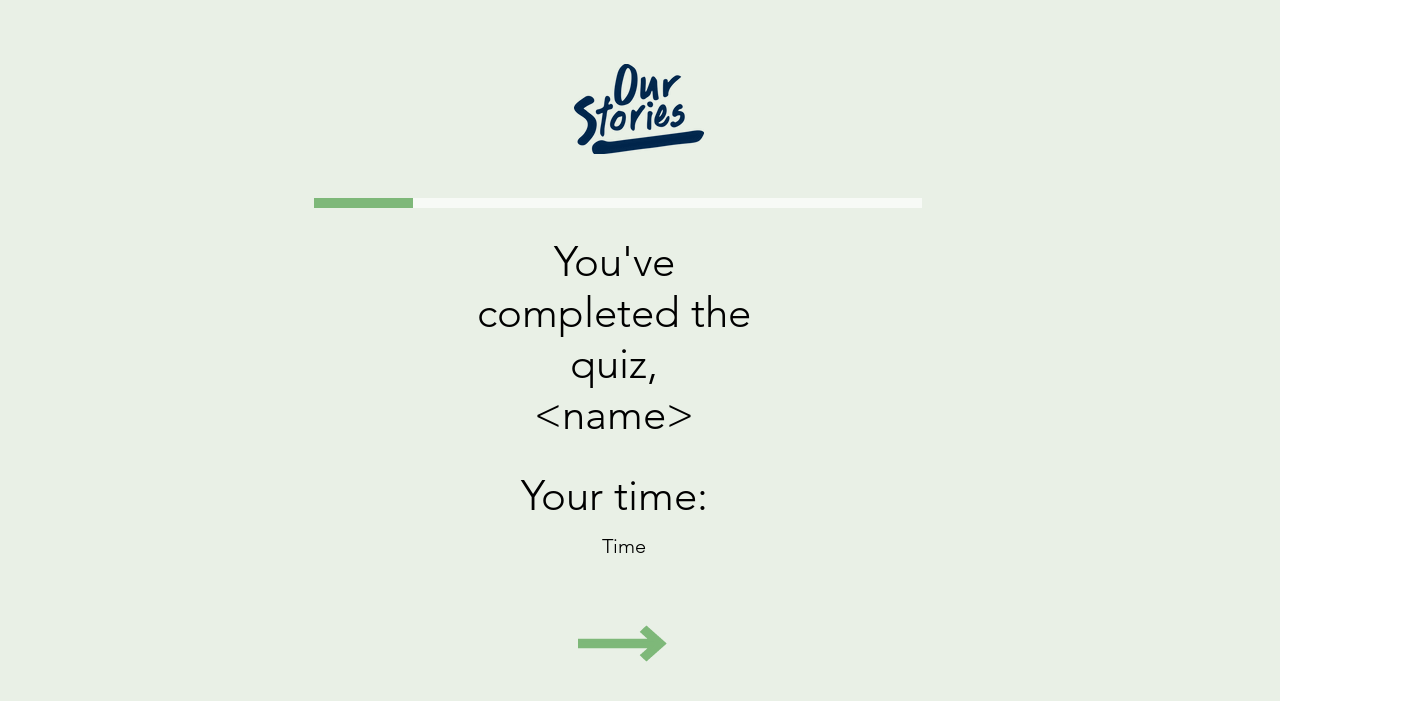

--- FILE ---
content_type: application/javascript
request_url: https://widget.izi.travel/api2.js
body_size: 83529
content:
!function t(e,n,i){function r(a,s){if(!n[a]){if(!e[a]){var l="function"==typeof require&&require;if(!s&&l)return l(a,!0);if(o)return o(a,!0);var u=new Error("Cannot find module '"+a+"'");throw u.code="MODULE_NOT_FOUND",u}var c=n[a]={exports:{}};e[a][0].call(c.exports,function(t){var n=e[a][1][t];return r(n||t)},c,c.exports,t,e,n,i)}return n[a].exports}for(var o="function"==typeof require&&require,a=0;a<i.length;a++)r(i[a]);return r}({1:[function(t,e,n){!function(){var t={};t.install=function(t){t.filter("truncate",function(t,e,n){return n=n||"...",t.length>e?t.slice(0,e-n.length)+n:t})},"object"==typeof n?e.exports=t:"function"==typeof define&&define.amd?define([],function(){return t}):window.Vue&&(window.VueTruncate=t,Vue.use(VueTruncate))}()},{}],2:[function(t,e,n){e.exports={default:t("core-js/library/fn/json/stringify"),__esModule:!0}},{"core-js/library/fn/json/stringify":10}],3:[function(t,e,n){e.exports={default:t("core-js/library/fn/object/define-property"),__esModule:!0}},{"core-js/library/fn/object/define-property":11}],4:[function(t,e,n){e.exports={default:t("core-js/library/fn/object/keys"),__esModule:!0}},{"core-js/library/fn/object/keys":12}],5:[function(t,e,n){e.exports={default:t("core-js/library/fn/promise"),__esModule:!0}},{"core-js/library/fn/promise":13}],6:[function(t,e,n){e.exports={default:t("core-js/library/fn/symbol"),__esModule:!0}},{"core-js/library/fn/symbol":14}],7:[function(t,e,n){e.exports={default:t("core-js/library/fn/symbol/iterator"),__esModule:!0}},{"core-js/library/fn/symbol/iterator":15}],8:[function(t,e,n){"use strict";n.__esModule=!0;var i=t("../core-js/object/define-property"),r=function(t){return t&&t.__esModule?t:{default:t}}(i);n.default=function(t,e,n){return e in t?(0,r.default)(t,e,{value:n,enumerable:!0,configurable:!0,writable:!0}):t[e]=n,t}},{"../core-js/object/define-property":3}],9:[function(t,e,n){"use strict";function i(t){return t&&t.__esModule?t:{default:t}}n.__esModule=!0;var r=t("../core-js/symbol/iterator"),o=i(r),a=t("../core-js/symbol"),s=i(a),l="function"==typeof s.default&&"symbol"==typeof o.default?function(t){return typeof t}:function(t){return t&&"function"==typeof s.default&&t.constructor===s.default&&t!==s.default.prototype?"symbol":typeof t};n.default="function"==typeof s.default&&"symbol"===l(o.default)?function(t){return void 0===t?"undefined":l(t)}:function(t){return t&&"function"==typeof s.default&&t.constructor===s.default&&t!==s.default.prototype?"symbol":void 0===t?"undefined":l(t)}},{"../core-js/symbol":6,"../core-js/symbol/iterator":7}],10:[function(t,e,n){var i=t("../../modules/_core"),r=i.JSON||(i.JSON={stringify:JSON.stringify});e.exports=function(t){return r.stringify.apply(r,arguments)}},{"../../modules/_core":23}],11:[function(t,e,n){t("../../modules/es6.object.define-property");var i=t("../../modules/_core").Object;e.exports=function(t,e,n){return i.defineProperty(t,e,n)}},{"../../modules/_core":23,"../../modules/es6.object.define-property":89}],12:[function(t,e,n){t("../../modules/es6.object.keys"),e.exports=t("../../modules/_core").Object.keys},{"../../modules/_core":23,"../../modules/es6.object.keys":90}],13:[function(t,e,n){t("../modules/es6.object.to-string"),t("../modules/es6.string.iterator"),t("../modules/web.dom.iterable"),t("../modules/es6.promise"),t("../modules/es7.promise.finally"),t("../modules/es7.promise.try"),e.exports=t("../modules/_core").Promise},{"../modules/_core":23,"../modules/es6.object.to-string":91,"../modules/es6.promise":92,"../modules/es6.string.iterator":93,"../modules/es7.promise.finally":95,"../modules/es7.promise.try":96,"../modules/web.dom.iterable":99}],14:[function(t,e,n){t("../../modules/es6.symbol"),t("../../modules/es6.object.to-string"),t("../../modules/es7.symbol.async-iterator"),t("../../modules/es7.symbol.observable"),e.exports=t("../../modules/_core").Symbol},{"../../modules/_core":23,"../../modules/es6.object.to-string":91,"../../modules/es6.symbol":94,"../../modules/es7.symbol.async-iterator":97,"../../modules/es7.symbol.observable":98}],15:[function(t,e,n){t("../../modules/es6.string.iterator"),t("../../modules/web.dom.iterable"),e.exports=t("../../modules/_wks-ext").f("iterator")},{"../../modules/_wks-ext":85,"../../modules/es6.string.iterator":93,"../../modules/web.dom.iterable":99}],16:[function(t,e,n){e.exports=function(t){if("function"!=typeof t)throw TypeError(t+" is not a function!");return t}},{}],17:[function(t,e,n){e.exports=function(){}},{}],18:[function(t,e,n){e.exports=function(t,e,n,i){if(!(t instanceof e)||void 0!==i&&i in t)throw TypeError(n+": incorrect invocation!");return t}},{}],19:[function(t,e,n){var i=t("./_is-object");e.exports=function(t){if(!i(t))throw TypeError(t+" is not an object!");return t}},{"./_is-object":42}],20:[function(t,e,n){var i=t("./_to-iobject"),r=t("./_to-length"),o=t("./_to-absolute-index");e.exports=function(t){return function(e,n,a){var s,l=i(e),u=r(l.length),c=o(a,u);if(t&&n!=n){for(;u>c;)if((s=l[c++])!=s)return!0}else for(;u>c;c++)if((t||c in l)&&l[c]===n)return t||c||0;return!t&&-1}}},{"./_to-absolute-index":77,"./_to-iobject":79,"./_to-length":80}],21:[function(t,e,n){var i=t("./_cof"),r=t("./_wks")("toStringTag"),o="Arguments"==i(function(){return arguments}()),a=function(t,e){try{return t[e]}catch(t){}};e.exports=function(t){var e,n,s;return void 0===t?"Undefined":null===t?"Null":"string"==typeof(n=a(e=Object(t),r))?n:o?i(e):"Object"==(s=i(e))&&"function"==typeof e.callee?"Arguments":s}},{"./_cof":22,"./_wks":86}],22:[function(t,e,n){var i={}.toString;e.exports=function(t){return i.call(t).slice(8,-1)}},{}],23:[function(t,e,n){var i=e.exports={version:"2.5.3"};"number"==typeof __e&&(__e=i)},{}],24:[function(t,e,n){var i=t("./_a-function");e.exports=function(t,e,n){if(i(t),void 0===e)return t;switch(n){case 1:return function(n){return t.call(e,n)};case 2:return function(n,i){return t.call(e,n,i)};case 3:return function(n,i,r){return t.call(e,n,i,r)}}return function(){return t.apply(e,arguments)}}},{"./_a-function":16}],25:[function(t,e,n){e.exports=function(t){if(void 0==t)throw TypeError("Can't call method on  "+t);return t}},{}],26:[function(t,e,n){e.exports=!t("./_fails")(function(){return 7!=Object.defineProperty({},"a",{get:function(){return 7}}).a})},{"./_fails":31}],27:[function(t,e,n){var i=t("./_is-object"),r=t("./_global").document,o=i(r)&&i(r.createElement);e.exports=function(t){return o?r.createElement(t):{}}},{"./_global":33,"./_is-object":42}],28:[function(t,e,n){e.exports="constructor,hasOwnProperty,isPrototypeOf,propertyIsEnumerable,toLocaleString,toString,valueOf".split(",")},{}],29:[function(t,e,n){var i=t("./_object-keys"),r=t("./_object-gops"),o=t("./_object-pie");e.exports=function(t){var e=i(t),n=r.f;if(n)for(var a,s=n(t),l=o.f,u=0;s.length>u;)l.call(t,a=s[u++])&&e.push(a);return e}},{"./_object-gops":59,"./_object-keys":62,"./_object-pie":63}],30:[function(t,e,n){var i=t("./_global"),r=t("./_core"),o=t("./_ctx"),a=t("./_hide"),s=function(t,e,n){var l,u,c,p=t&s.F,d=t&s.G,f=t&s.S,h=t&s.P,m=t&s.B,g=t&s.W,v=d?r:r[e]||(r[e]={}),b=v.prototype,y=d?i:f?i[e]:(i[e]||{}).prototype;d&&(n=e);for(l in n)(u=!p&&y&&void 0!==y[l])&&l in v||(c=u?y[l]:n[l],v[l]=d&&"function"!=typeof y[l]?n[l]:m&&u?o(c,i):g&&y[l]==c?function(t){var e=function(e,n,i){if(this instanceof t){switch(arguments.length){case 0:return new t;case 1:return new t(e);case 2:return new t(e,n)}return new t(e,n,i)}return t.apply(this,arguments)};return e.prototype=t.prototype,e}(c):h&&"function"==typeof c?o(Function.call,c):c,h&&((v.virtual||(v.virtual={}))[l]=c,t&s.R&&b&&!b[l]&&a(b,l,c)))};s.F=1,s.G=2,s.S=4,s.P=8,s.B=16,s.W=32,s.U=64,s.R=128,e.exports=s},{"./_core":23,"./_ctx":24,"./_global":33,"./_hide":35}],31:[function(t,e,n){e.exports=function(t){try{return!!t()}catch(t){return!0}}},{}],32:[function(t,e,n){var i=t("./_ctx"),r=t("./_iter-call"),o=t("./_is-array-iter"),a=t("./_an-object"),s=t("./_to-length"),l=t("./core.get-iterator-method"),u={},c={},n=e.exports=function(t,e,n,p,d){var f,h,m,g,v=d?function(){return t}:l(t),b=i(n,p,e?2:1),y=0;if("function"!=typeof v)throw TypeError(t+" is not iterable!");if(o(v)){for(f=s(t.length);f>y;y++)if((g=e?b(a(h=t[y])[0],h[1]):b(t[y]))===u||g===c)return g}else for(m=v.call(t);!(h=m.next()).done;)if((g=r(m,b,h.value,e))===u||g===c)return g};n.BREAK=u,n.RETURN=c},{"./_an-object":19,"./_ctx":24,"./_is-array-iter":40,"./_iter-call":43,"./_to-length":80,"./core.get-iterator-method":87}],33:[function(t,e,n){var i=e.exports="undefined"!=typeof window&&window.Math==Math?window:"undefined"!=typeof self&&self.Math==Math?self:Function("return this")();"number"==typeof __g&&(__g=i)},{}],34:[function(t,e,n){var i={}.hasOwnProperty;e.exports=function(t,e){return i.call(t,e)}},{}],35:[function(t,e,n){var i=t("./_object-dp"),r=t("./_property-desc");e.exports=t("./_descriptors")?function(t,e,n){return i.f(t,e,r(1,n))}:function(t,e,n){return t[e]=n,t}},{"./_descriptors":26,"./_object-dp":54,"./_property-desc":67}],36:[function(t,e,n){var i=t("./_global").document;e.exports=i&&i.documentElement},{"./_global":33}],37:[function(t,e,n){e.exports=!t("./_descriptors")&&!t("./_fails")(function(){return 7!=Object.defineProperty(t("./_dom-create")("div"),"a",{get:function(){return 7}}).a})},{"./_descriptors":26,"./_dom-create":27,"./_fails":31}],38:[function(t,e,n){e.exports=function(t,e,n){var i=void 0===n;switch(e.length){case 0:return i?t():t.call(n);case 1:return i?t(e[0]):t.call(n,e[0]);case 2:return i?t(e[0],e[1]):t.call(n,e[0],e[1]);case 3:return i?t(e[0],e[1],e[2]):t.call(n,e[0],e[1],e[2]);case 4:return i?t(e[0],e[1],e[2],e[3]):t.call(n,e[0],e[1],e[2],e[3])}return t.apply(n,e)}},{}],39:[function(t,e,n){var i=t("./_cof");e.exports=Object("z").propertyIsEnumerable(0)?Object:function(t){return"String"==i(t)?t.split(""):Object(t)}},{"./_cof":22}],40:[function(t,e,n){var i=t("./_iterators"),r=t("./_wks")("iterator"),o=Array.prototype;e.exports=function(t){return void 0!==t&&(i.Array===t||o[r]===t)}},{"./_iterators":48,"./_wks":86}],41:[function(t,e,n){var i=t("./_cof");e.exports=Array.isArray||function(t){return"Array"==i(t)}},{"./_cof":22}],42:[function(t,e,n){e.exports=function(t){return"object"==typeof t?null!==t:"function"==typeof t}},{}],43:[function(t,e,n){var i=t("./_an-object");e.exports=function(t,e,n,r){try{return r?e(i(n)[0],n[1]):e(n)}catch(e){var o=t.return;throw void 0!==o&&i(o.call(t)),e}}},{"./_an-object":19}],44:[function(t,e,n){"use strict";var i=t("./_object-create"),r=t("./_property-desc"),o=t("./_set-to-string-tag"),a={};t("./_hide")(a,t("./_wks")("iterator"),function(){return this}),e.exports=function(t,e,n){t.prototype=i(a,{next:r(1,n)}),o(t,e+" Iterator")}},{"./_hide":35,"./_object-create":53,"./_property-desc":67,"./_set-to-string-tag":71,"./_wks":86}],45:[function(t,e,n){"use strict";var i=t("./_library"),r=t("./_export"),o=t("./_redefine"),a=t("./_hide"),s=t("./_has"),l=t("./_iterators"),u=t("./_iter-create"),c=t("./_set-to-string-tag"),p=t("./_object-gpo"),d=t("./_wks")("iterator"),f=!([].keys&&"next"in[].keys()),h=function(){return this};e.exports=function(t,e,n,m,g,v,b){u(n,e,m);var y,w,_,x=function(t){if(!f&&t in j)return j[t];switch(t){case"keys":case"values":return function(){return new n(this,t)}}return function(){return new n(this,t)}},k=e+" Iterator",C="values"==g,T=!1,j=t.prototype,A=j[d]||j["@@iterator"]||g&&j[g],S=!f&&A||x(g),$=g?C?x("entries"):S:void 0,E="Array"==e?j.entries||A:A;if(E&&(_=p(E.call(new t)))!==Object.prototype&&_.next&&(c(_,k,!0),i||s(_,d)||a(_,d,h)),C&&A&&"values"!==A.name&&(T=!0,S=function(){return A.call(this)}),i&&!b||!f&&!T&&j[d]||a(j,d,S),l[e]=S,l[k]=h,g)if(y={values:C?S:x("values"),keys:v?S:x("keys"),entries:$},b)for(w in y)w in j||o(j,w,y[w]);else r(r.P+r.F*(f||T),e,y);return y}},{"./_export":30,"./_has":34,"./_hide":35,"./_iter-create":44,"./_iterators":48,"./_library":49,"./_object-gpo":60,"./_redefine":69,"./_set-to-string-tag":71,"./_wks":86}],46:[function(t,e,n){var i=t("./_wks")("iterator"),r=!1;try{var o=[7][i]();o.return=function(){r=!0},Array.from(o,function(){throw 2})}catch(t){}e.exports=function(t,e){if(!e&&!r)return!1;var n=!1;try{var o=[7],a=o[i]();a.next=function(){return{done:n=!0}},o[i]=function(){return a},t(o)}catch(t){}return n}},{"./_wks":86}],47:[function(t,e,n){e.exports=function(t,e){return{value:e,done:!!t}}},{}],48:[function(t,e,n){e.exports={}},{}],49:[function(t,e,n){e.exports=!0},{}],50:[function(t,e,n){var i=t("./_uid")("meta"),r=t("./_is-object"),o=t("./_has"),a=t("./_object-dp").f,s=0,l=Object.isExtensible||function(){return!0},u=!t("./_fails")(function(){return l(Object.preventExtensions({}))}),c=function(t){a(t,i,{value:{i:"O"+ ++s,w:{}}})},p=function(t,e){if(!r(t))return"symbol"==typeof t?t:("string"==typeof t?"S":"P")+t;if(!o(t,i)){if(!l(t))return"F";if(!e)return"E";c(t)}return t[i].i},d=function(t,e){if(!o(t,i)){if(!l(t))return!0;if(!e)return!1;c(t)}return t[i].w},f=function(t){return u&&h.NEED&&l(t)&&!o(t,i)&&c(t),t},h=e.exports={KEY:i,NEED:!1,fastKey:p,getWeak:d,onFreeze:f}},{"./_fails":31,"./_has":34,"./_is-object":42,"./_object-dp":54,"./_uid":83}],51:[function(t,e,n){var i=t("./_global"),r=t("./_task").set,o=i.MutationObserver||i.WebKitMutationObserver,a=i.process,s=i.Promise,l="process"==t("./_cof")(a);e.exports=function(){var t,e,n,u=function(){var i,r;for(l&&(i=a.domain)&&i.exit();t;){r=t.fn,t=t.next;try{r()}catch(i){throw t?n():e=void 0,i}}e=void 0,i&&i.enter()};if(l)n=function(){a.nextTick(u)};else if(!o||i.navigator&&i.navigator.standalone)if(s&&s.resolve){var c=s.resolve();n=function(){c.then(u)}}else n=function(){r.call(i,u)};else{var p=!0,d=document.createTextNode("");new o(u).observe(d,{characterData:!0}),n=function(){d.data=p=!p}}return function(i){var r={fn:i,next:void 0};e&&(e.next=r),t||(t=r,n()),e=r}}},{"./_cof":22,"./_global":33,"./_task":76}],52:[function(t,e,n){"use strict";function i(t){var e,n;this.promise=new t(function(t,i){if(void 0!==e||void 0!==n)throw TypeError("Bad Promise constructor");e=t,n=i}),this.resolve=r(e),this.reject=r(n)}var r=t("./_a-function");e.exports.f=function(t){return new i(t)}},{"./_a-function":16}],53:[function(t,e,n){var i=t("./_an-object"),r=t("./_object-dps"),o=t("./_enum-bug-keys"),a=t("./_shared-key")("IE_PROTO"),s=function(){},l=function(){var e,n=t("./_dom-create")("iframe"),i=o.length;for(n.style.display="none",t("./_html").appendChild(n),n.src="javascript:",e=n.contentWindow.document,e.open(),e.write("<script>document.F=Object<\/script>"),e.close(),l=e.F;i--;)delete l.prototype[o[i]];return l()};e.exports=Object.create||function(t,e){var n;return null!==t?(s.prototype=i(t),n=new s,s.prototype=null,n[a]=t):n=l(),void 0===e?n:r(n,e)}},{"./_an-object":19,"./_dom-create":27,"./_enum-bug-keys":28,"./_html":36,"./_object-dps":55,"./_shared-key":72}],54:[function(t,e,n){var i=t("./_an-object"),r=t("./_ie8-dom-define"),o=t("./_to-primitive"),a=Object.defineProperty;n.f=t("./_descriptors")?Object.defineProperty:function(t,e,n){if(i(t),e=o(e,!0),i(n),r)try{return a(t,e,n)}catch(t){}if("get"in n||"set"in n)throw TypeError("Accessors not supported!");return"value"in n&&(t[e]=n.value),t}},{"./_an-object":19,"./_descriptors":26,"./_ie8-dom-define":37,"./_to-primitive":82}],55:[function(t,e,n){var i=t("./_object-dp"),r=t("./_an-object"),o=t("./_object-keys");e.exports=t("./_descriptors")?Object.defineProperties:function(t,e){r(t);for(var n,a=o(e),s=a.length,l=0;s>l;)i.f(t,n=a[l++],e[n]);return t}},{"./_an-object":19,"./_descriptors":26,"./_object-dp":54,"./_object-keys":62}],56:[function(t,e,n){var i=t("./_object-pie"),r=t("./_property-desc"),o=t("./_to-iobject"),a=t("./_to-primitive"),s=t("./_has"),l=t("./_ie8-dom-define"),u=Object.getOwnPropertyDescriptor;n.f=t("./_descriptors")?u:function(t,e){if(t=o(t),e=a(e,!0),l)try{return u(t,e)}catch(t){}if(s(t,e))return r(!i.f.call(t,e),t[e])}},{"./_descriptors":26,"./_has":34,"./_ie8-dom-define":37,"./_object-pie":63,"./_property-desc":67,"./_to-iobject":79,"./_to-primitive":82}],57:[function(t,e,n){var i=t("./_to-iobject"),r=t("./_object-gopn").f,o={}.toString,a="object"==typeof window&&window&&Object.getOwnPropertyNames?Object.getOwnPropertyNames(window):[],s=function(t){try{return r(t)}catch(t){return a.slice()}};e.exports.f=function(t){return a&&"[object Window]"==o.call(t)?s(t):r(i(t))}},{"./_object-gopn":58,"./_to-iobject":79}],58:[function(t,e,n){var i=t("./_object-keys-internal"),r=t("./_enum-bug-keys").concat("length","prototype");n.f=Object.getOwnPropertyNames||function(t){return i(t,r)}},{"./_enum-bug-keys":28,"./_object-keys-internal":61}],59:[function(t,e,n){n.f=Object.getOwnPropertySymbols},{}],60:[function(t,e,n){var i=t("./_has"),r=t("./_to-object"),o=t("./_shared-key")("IE_PROTO"),a=Object.prototype;e.exports=Object.getPrototypeOf||function(t){return t=r(t),i(t,o)?t[o]:"function"==typeof t.constructor&&t instanceof t.constructor?t.constructor.prototype:t instanceof Object?a:null}},{"./_has":34,"./_shared-key":72,"./_to-object":81}],61:[function(t,e,n){var i=t("./_has"),r=t("./_to-iobject"),o=t("./_array-includes")(!1),a=t("./_shared-key")("IE_PROTO");e.exports=function(t,e){var n,s=r(t),l=0,u=[];for(n in s)n!=a&&i(s,n)&&u.push(n);for(;e.length>l;)i(s,n=e[l++])&&(~o(u,n)||u.push(n));return u}},{"./_array-includes":20,"./_has":34,"./_shared-key":72,"./_to-iobject":79}],62:[function(t,e,n){var i=t("./_object-keys-internal"),r=t("./_enum-bug-keys");e.exports=Object.keys||function(t){return i(t,r)}},{"./_enum-bug-keys":28,"./_object-keys-internal":61}],63:[function(t,e,n){n.f={}.propertyIsEnumerable},{}],64:[function(t,e,n){var i=t("./_export"),r=t("./_core"),o=t("./_fails");e.exports=function(t,e){var n=(r.Object||{})[t]||Object[t],a={};a[t]=e(n),i(i.S+i.F*o(function(){n(1)}),"Object",a)}},{"./_core":23,"./_export":30,"./_fails":31}],65:[function(t,e,n){e.exports=function(t){try{return{e:!1,v:t()}}catch(t){return{e:!0,v:t}}}},{}],66:[function(t,e,n){var i=t("./_an-object"),r=t("./_is-object"),o=t("./_new-promise-capability");e.exports=function(t,e){if(i(t),r(e)&&e.constructor===t)return e;var n=o.f(t);return(0,n.resolve)(e),n.promise}},{"./_an-object":19,"./_is-object":42,"./_new-promise-capability":52}],67:[function(t,e,n){e.exports=function(t,e){return{enumerable:!(1&t),configurable:!(2&t),writable:!(4&t),value:e}}},{}],68:[function(t,e,n){var i=t("./_hide");e.exports=function(t,e,n){for(var r in e)n&&t[r]?t[r]=e[r]:i(t,r,e[r]);return t}},{"./_hide":35}],69:[function(t,e,n){e.exports=t("./_hide")},{"./_hide":35}],70:[function(t,e,n){"use strict";var i=t("./_global"),r=t("./_core"),o=t("./_object-dp"),a=t("./_descriptors"),s=t("./_wks")("species");e.exports=function(t){var e="function"==typeof r[t]?r[t]:i[t];a&&e&&!e[s]&&o.f(e,s,{configurable:!0,get:function(){return this}})}},{"./_core":23,"./_descriptors":26,"./_global":33,"./_object-dp":54,"./_wks":86}],71:[function(t,e,n){var i=t("./_object-dp").f,r=t("./_has"),o=t("./_wks")("toStringTag");e.exports=function(t,e,n){t&&!r(t=n?t:t.prototype,o)&&i(t,o,{configurable:!0,value:e})}},{"./_has":34,"./_object-dp":54,"./_wks":86}],72:[function(t,e,n){var i=t("./_shared")("keys"),r=t("./_uid");e.exports=function(t){return i[t]||(i[t]=r(t))}},{"./_shared":73,"./_uid":83}],73:[function(t,e,n){var i=t("./_global"),r=i["__core-js_shared__"]||(i["__core-js_shared__"]={});e.exports=function(t){return r[t]||(r[t]={})}},{"./_global":33}],74:[function(t,e,n){var i=t("./_an-object"),r=t("./_a-function"),o=t("./_wks")("species");e.exports=function(t,e){var n,a=i(t).constructor;return void 0===a||void 0==(n=i(a)[o])?e:r(n)}},{"./_a-function":16,"./_an-object":19,"./_wks":86}],75:[function(t,e,n){var i=t("./_to-integer"),r=t("./_defined");e.exports=function(t){return function(e,n){var o,a,s=String(r(e)),l=i(n),u=s.length;return l<0||l>=u?t?"":void 0:(o=s.charCodeAt(l),o<55296||o>56319||l+1===u||(a=s.charCodeAt(l+1))<56320||a>57343?t?s.charAt(l):o:t?s.slice(l,l+2):a-56320+(o-55296<<10)+65536)}}},{"./_defined":25,"./_to-integer":78}],76:[function(t,e,n){var i,r,o,a=t("./_ctx"),s=t("./_invoke"),l=t("./_html"),u=t("./_dom-create"),c=t("./_global"),p=c.process,d=c.setImmediate,f=c.clearImmediate,h=c.MessageChannel,m=c.Dispatch,g=0,v={},b=function(){var t=+this;if(v.hasOwnProperty(t)){var e=v[t];delete v[t],e()}},y=function(t){b.call(t.data)};d&&f||(d=function(t){for(var e=[],n=1;arguments.length>n;)e.push(arguments[n++]);return v[++g]=function(){s("function"==typeof t?t:Function(t),e)},i(g),g},f=function(t){delete v[t]},"process"==t("./_cof")(p)?i=function(t){p.nextTick(a(b,t,1))}:m&&m.now?i=function(t){m.now(a(b,t,1))}:h?(r=new h,o=r.port2,r.port1.onmessage=y,i=a(o.postMessage,o,1)):c.addEventListener&&"function"==typeof postMessage&&!c.importScripts?(i=function(t){c.postMessage(t+"","*")},c.addEventListener("message",y,!1)):i="onreadystatechange"in u("script")?function(t){l.appendChild(u("script")).onreadystatechange=function(){l.removeChild(this),b.call(t)}}:function(t){setTimeout(a(b,t,1),0)}),e.exports={set:d,clear:f}},{"./_cof":22,"./_ctx":24,"./_dom-create":27,"./_global":33,"./_html":36,"./_invoke":38}],77:[function(t,e,n){var i=t("./_to-integer"),r=Math.max,o=Math.min;e.exports=function(t,e){return t=i(t),t<0?r(t+e,0):o(t,e)}},{"./_to-integer":78}],78:[function(t,e,n){var i=Math.ceil,r=Math.floor;e.exports=function(t){return isNaN(t=+t)?0:(t>0?r:i)(t)}},{}],79:[function(t,e,n){var i=t("./_iobject"),r=t("./_defined");e.exports=function(t){return i(r(t))}},{"./_defined":25,"./_iobject":39}],80:[function(t,e,n){var i=t("./_to-integer"),r=Math.min;e.exports=function(t){return t>0?r(i(t),9007199254740991):0}},{"./_to-integer":78}],81:[function(t,e,n){var i=t("./_defined");e.exports=function(t){return Object(i(t))}},{"./_defined":25}],82:[function(t,e,n){var i=t("./_is-object");e.exports=function(t,e){if(!i(t))return t;var n,r;if(e&&"function"==typeof(n=t.toString)&&!i(r=n.call(t)))return r;if("function"==typeof(n=t.valueOf)&&!i(r=n.call(t)))return r;if(!e&&"function"==typeof(n=t.toString)&&!i(r=n.call(t)))return r;throw TypeError("Can't convert object to primitive value")}},{"./_is-object":42}],83:[function(t,e,n){var i=0,r=Math.random();e.exports=function(t){return"Symbol(".concat(void 0===t?"":t,")_",(++i+r).toString(36))}},{}],84:[function(t,e,n){var i=t("./_global"),r=t("./_core"),o=t("./_library"),a=t("./_wks-ext"),s=t("./_object-dp").f;e.exports=function(t){var e=r.Symbol||(r.Symbol=o?{}:i.Symbol||{});"_"==t.charAt(0)||t in e||s(e,t,{value:a.f(t)})}},{"./_core":23,"./_global":33,"./_library":49,"./_object-dp":54,"./_wks-ext":85}],85:[function(t,e,n){n.f=t("./_wks")},{"./_wks":86}],86:[function(t,e,n){var i=t("./_shared")("wks"),r=t("./_uid"),o=t("./_global").Symbol,a="function"==typeof o;(e.exports=function(t){return i[t]||(i[t]=a&&o[t]||(a?o:r)("Symbol."+t))}).store=i},{"./_global":33,"./_shared":73,"./_uid":83}],87:[function(t,e,n){var i=t("./_classof"),r=t("./_wks")("iterator"),o=t("./_iterators");e.exports=t("./_core").getIteratorMethod=function(t){if(void 0!=t)return t[r]||t["@@iterator"]||o[i(t)]}},{"./_classof":21,"./_core":23,"./_iterators":48,"./_wks":86}],88:[function(t,e,n){"use strict";var i=t("./_add-to-unscopables"),r=t("./_iter-step"),o=t("./_iterators"),a=t("./_to-iobject");e.exports=t("./_iter-define")(Array,"Array",function(t,e){this._t=a(t),this._i=0,this._k=e},function(){var t=this._t,e=this._k,n=this._i++;return!t||n>=t.length?(this._t=void 0,r(1)):"keys"==e?r(0,n):"values"==e?r(0,t[n]):r(0,[n,t[n]])},"values"),o.Arguments=o.Array,i("keys"),i("values"),i("entries")},{"./_add-to-unscopables":17,"./_iter-define":45,"./_iter-step":47,"./_iterators":48,"./_to-iobject":79}],89:[function(t,e,n){var i=t("./_export");i(i.S+i.F*!t("./_descriptors"),"Object",{defineProperty:t("./_object-dp").f})},{"./_descriptors":26,"./_export":30,"./_object-dp":54}],90:[function(t,e,n){var i=t("./_to-object"),r=t("./_object-keys");t("./_object-sap")("keys",function(){return function(t){return r(i(t))}})},{"./_object-keys":62,"./_object-sap":64,"./_to-object":81}],91:[function(t,e,n){},{}],92:[function(t,e,n){"use strict";var i,r,o,a,s=t("./_library"),l=t("./_global"),u=t("./_ctx"),c=t("./_classof"),p=t("./_export"),d=t("./_is-object"),f=t("./_a-function"),h=t("./_an-instance"),m=t("./_for-of"),g=t("./_species-constructor"),v=t("./_task").set,b=t("./_microtask")(),y=t("./_new-promise-capability"),w=t("./_perform"),_=t("./_promise-resolve"),x=l.TypeError,k=l.process,C=l.Promise,T="process"==c(k),j=function(){},A=r=y.f,S=!!function(){try{var e=C.resolve(1),n=(e.constructor={})[t("./_wks")("species")]=function(t){t(j,j)};return(T||"function"==typeof PromiseRejectionEvent)&&e.then(j)instanceof n}catch(t){}}(),$=function(t){var e;return!(!d(t)||"function"!=typeof(e=t.then))&&e},E=function(t,e){if(!t._n){t._n=!0;var n=t._c;b(function(){for(var i=t._v,r=1==t._s,o=0;n.length>o;)!function(e){var n,o,a=r?e.ok:e.fail,s=e.resolve,l=e.reject,u=e.domain;try{a?(r||(2==t._h&&I(t),t._h=1),!0===a?n=i:(u&&u.enter(),n=a(i),u&&u.exit()),n===e.promise?l(x("Promise-chain cycle")):(o=$(n))?o.call(n,s,l):s(n)):l(i)}catch(t){l(t)}}(n[o++]);t._c=[],t._n=!1,e&&!t._h&&N(t)})}},N=function(t){v.call(l,function(){var e,n,i,r=t._v,o=O(t);if(o&&(e=w(function(){T?k.emit("unhandledRejection",r,t):(n=l.onunhandledrejection)?n({promise:t,reason:r}):(i=l.console)&&i.error&&i.error("Unhandled promise rejection",r)}),t._h=T||O(t)?2:1),t._a=void 0,o&&e.e)throw e.v})},O=function(t){return 1!==t._h&&0===(t._a||t._c).length},I=function(t){v.call(l,function(){var e;T?k.emit("rejectionHandled",t):(e=l.onrejectionhandled)&&e({promise:t,reason:t._v})})},D=function(t){var e=this;e._d||(e._d=!0,e=e._w||e,e._v=t,e._s=2,e._a||(e._a=e._c.slice()),E(e,!0))},L=function(t){var e,n=this;if(!n._d){n._d=!0,n=n._w||n;try{if(n===t)throw x("Promise can't be resolved itself");(e=$(t))?b(function(){var i={_w:n,_d:!1};try{e.call(t,u(L,i,1),u(D,i,1))}catch(t){D.call(i,t)}}):(n._v=t,n._s=1,E(n,!1))}catch(t){D.call({_w:n,_d:!1},t)}}};S||(C=function(t){h(this,C,"Promise","_h"),f(t),i.call(this);try{t(u(L,this,1),u(D,this,1))}catch(t){D.call(this,t)}},i=function(t){this._c=[],this._a=void 0,this._s=0,this._d=!1,this._v=void 0,this._h=0,this._n=!1},i.prototype=t("./_redefine-all")(C.prototype,{then:function(t,e){var n=A(g(this,C));return n.ok="function"!=typeof t||t,n.fail="function"==typeof e&&e,n.domain=T?k.domain:void 0,this._c.push(n),this._a&&this._a.push(n),this._s&&E(this,!1),n.promise},catch:function(t){return this.then(void 0,t)}}),o=function(){var t=new i;this.promise=t,this.resolve=u(L,t,1),this.reject=u(D,t,1)},y.f=A=function(t){return t===C||t===a?new o(t):r(t)}),p(p.G+p.W+p.F*!S,{Promise:C}),t("./_set-to-string-tag")(C,"Promise"),t("./_set-species")("Promise"),a=t("./_core").Promise,p(p.S+p.F*!S,"Promise",{reject:function(t){var e=A(this);return(0,e.reject)(t),e.promise}}),p(p.S+p.F*(s||!S),"Promise",{resolve:function(t){return _(s&&this===a?C:this,t)}}),p(p.S+p.F*!(S&&t("./_iter-detect")(function(t){C.all(t).catch(j)})),"Promise",{all:function(t){var e=this,n=A(e),i=n.resolve,r=n.reject,o=w(function(){var n=[],o=0,a=1;m(t,!1,function(t){var s=o++,l=!1;n.push(void 0),a++,e.resolve(t).then(function(t){l||(l=!0,n[s]=t,--a||i(n))},r)}),--a||i(n)});return o.e&&r(o.v),n.promise},race:function(t){var e=this,n=A(e),i=n.reject,r=w(function(){m(t,!1,function(t){e.resolve(t).then(n.resolve,i)})});return r.e&&i(r.v),n.promise}})},{"./_a-function":16,"./_an-instance":18,"./_classof":21,"./_core":23,"./_ctx":24,"./_export":30,"./_for-of":32,"./_global":33,"./_is-object":42,"./_iter-detect":46,"./_library":49,"./_microtask":51,"./_new-promise-capability":52,"./_perform":65,"./_promise-resolve":66,"./_redefine-all":68,"./_set-species":70,"./_set-to-string-tag":71,"./_species-constructor":74,"./_task":76,"./_wks":86}],93:[function(t,e,n){"use strict";var i=t("./_string-at")(!0);t("./_iter-define")(String,"String",function(t){this._t=String(t),this._i=0},function(){var t,e=this._t,n=this._i;return n>=e.length?{value:void 0,done:!0}:(t=i(e,n),this._i+=t.length,{value:t,done:!1})})},{"./_iter-define":45,"./_string-at":75}],94:[function(t,e,n){"use strict";var i=t("./_global"),r=t("./_has"),o=t("./_descriptors"),a=t("./_export"),s=t("./_redefine"),l=t("./_meta").KEY,u=t("./_fails"),c=t("./_shared"),p=t("./_set-to-string-tag"),d=t("./_uid"),f=t("./_wks"),h=t("./_wks-ext"),m=t("./_wks-define"),g=t("./_enum-keys"),v=t("./_is-array"),b=t("./_an-object"),y=t("./_is-object"),w=t("./_to-iobject"),_=t("./_to-primitive"),x=t("./_property-desc"),k=t("./_object-create"),C=t("./_object-gopn-ext"),T=t("./_object-gopd"),j=t("./_object-dp"),A=t("./_object-keys"),S=T.f,$=j.f,E=C.f,N=i.Symbol,O=i.JSON,I=O&&O.stringify,D=f("_hidden"),L=f("toPrimitive"),F={}.propertyIsEnumerable,W=c("symbol-registry"),M=c("symbols"),P=c("op-symbols"),H=Object.prototype,z="function"==typeof N,R=i.QObject,q=!R||!R.prototype||!R.prototype.findChild,B=o&&u(function(){return 7!=k($({},"a",{get:function(){return $(this,"a",{value:7}).a}})).a})?function(t,e,n){var i=S(H,e);i&&delete H[e],$(t,e,n),i&&t!==H&&$(H,e,i)}:$,U=function(t){var e=M[t]=k(N.prototype);return e._k=t,e},V=z&&"symbol"==typeof N.iterator?function(t){return"symbol"==typeof t}:function(t){return t instanceof N},G=function(t,e,n){return t===H&&G(P,e,n),b(t),e=_(e,!0),b(n),r(M,e)?(n.enumerable?(r(t,D)&&t[D][e]&&(t[D][e]=!1),n=k(n,{enumerable:x(0,!1)})):(r(t,D)||$(t,D,x(1,{})),t[D][e]=!0),B(t,e,n)):$(t,e,n)},J=function(t,e){b(t);for(var n,i=g(e=w(e)),r=0,o=i.length;o>r;)G(t,n=i[r++],e[n]);return t},X=function(t,e){return void 0===e?k(t):J(k(t),e)},K=function(t){var e=F.call(this,t=_(t,!0));return!(this===H&&r(M,t)&&!r(P,t))&&(!(e||!r(this,t)||!r(M,t)||r(this,D)&&this[D][t])||e)},Q=function(t,e){if(t=w(t),e=_(e,!0),t!==H||!r(M,e)||r(P,e)){var n=S(t,e);return!n||!r(M,e)||r(t,D)&&t[D][e]||(n.enumerable=!0),n}},Y=function(t){for(var e,n=E(w(t)),i=[],o=0;n.length>o;)r(M,e=n[o++])||e==D||e==l||i.push(e);return i},Z=function(t){for(var e,n=t===H,i=E(n?P:w(t)),o=[],a=0;i.length>a;)!r(M,e=i[a++])||n&&!r(H,e)||o.push(M[e]);return o};z||(N=function(){if(this instanceof N)throw TypeError("Symbol is not a constructor!");var t=d(arguments.length>0?arguments[0]:void 0),e=function(n){this===H&&e.call(P,n),r(this,D)&&r(this[D],t)&&(this[D][t]=!1),B(this,t,x(1,n))};return o&&q&&B(H,t,{configurable:!0,set:e}),U(t)},s(N.prototype,"toString",function(){return this._k}),T.f=Q,j.f=G,t("./_object-gopn").f=C.f=Y,t("./_object-pie").f=K,t("./_object-gops").f=Z,o&&!t("./_library")&&s(H,"propertyIsEnumerable",K,!0),h.f=function(t){return U(f(t))}),a(a.G+a.W+a.F*!z,{Symbol:N});for(var tt="hasInstance,isConcatSpreadable,iterator,match,replace,search,species,split,toPrimitive,toStringTag,unscopables".split(","),et=0;tt.length>et;)f(tt[et++]);for(var nt=A(f.store),it=0;nt.length>it;)m(nt[it++]);a(a.S+a.F*!z,"Symbol",{for:function(t){return r(W,t+="")?W[t]:W[t]=N(t)},keyFor:function(t){if(!V(t))throw TypeError(t+" is not a symbol!");for(var e in W)if(W[e]===t)return e},useSetter:function(){q=!0},useSimple:function(){q=!1}}),a(a.S+a.F*!z,"Object",{create:X,defineProperty:G,defineProperties:J,getOwnPropertyDescriptor:Q,getOwnPropertyNames:Y,getOwnPropertySymbols:Z}),O&&a(a.S+a.F*(!z||u(function(){var t=N();return"[null]"!=I([t])||"{}"!=I({a:t})||"{}"!=I(Object(t))})),"JSON",{stringify:function(t){for(var e,n,i=[t],r=1;arguments.length>r;)i.push(arguments[r++]);if(n=e=i[1],(y(e)||void 0!==t)&&!V(t))return v(e)||(e=function(t,e){if("function"==typeof n&&(e=n.call(this,t,e)),!V(e))return e}),i[1]=e,I.apply(O,i)}}),N.prototype[L]||t("./_hide")(N.prototype,L,N.prototype.valueOf),p(N,"Symbol"),p(Math,"Math",!0),p(i.JSON,"JSON",!0)},{"./_an-object":19,"./_descriptors":26,"./_enum-keys":29,"./_export":30,"./_fails":31,"./_global":33,"./_has":34,"./_hide":35,"./_is-array":41,"./_is-object":42,"./_library":49,"./_meta":50,"./_object-create":53,"./_object-dp":54,"./_object-gopd":56,"./_object-gopn":58,"./_object-gopn-ext":57,"./_object-gops":59,"./_object-keys":62,"./_object-pie":63,"./_property-desc":67,"./_redefine":69,"./_set-to-string-tag":71,"./_shared":73,
"./_to-iobject":79,"./_to-primitive":82,"./_uid":83,"./_wks":86,"./_wks-define":84,"./_wks-ext":85}],95:[function(t,e,n){"use strict";var i=t("./_export"),r=t("./_core"),o=t("./_global"),a=t("./_species-constructor"),s=t("./_promise-resolve");i(i.P+i.R,"Promise",{finally:function(t){var e=a(this,r.Promise||o.Promise),n="function"==typeof t;return this.then(n?function(n){return s(e,t()).then(function(){return n})}:t,n?function(n){return s(e,t()).then(function(){throw n})}:t)}})},{"./_core":23,"./_export":30,"./_global":33,"./_promise-resolve":66,"./_species-constructor":74}],96:[function(t,e,n){"use strict";var i=t("./_export"),r=t("./_new-promise-capability"),o=t("./_perform");i(i.S,"Promise",{try:function(t){var e=r.f(this),n=o(t);return(n.e?e.reject:e.resolve)(n.v),e.promise}})},{"./_export":30,"./_new-promise-capability":52,"./_perform":65}],97:[function(t,e,n){t("./_wks-define")("asyncIterator")},{"./_wks-define":84}],98:[function(t,e,n){t("./_wks-define")("observable")},{"./_wks-define":84}],99:[function(t,e,n){t("./es6.array.iterator");for(var i=t("./_global"),r=t("./_hide"),o=t("./_iterators"),a=t("./_wks")("toStringTag"),s="CSSRuleList,CSSStyleDeclaration,CSSValueList,ClientRectList,DOMRectList,DOMStringList,DOMTokenList,DataTransferItemList,FileList,HTMLAllCollection,HTMLCollection,HTMLFormElement,HTMLSelectElement,MediaList,MimeTypeArray,NamedNodeMap,NodeList,PaintRequestList,Plugin,PluginArray,SVGLengthList,SVGNumberList,SVGPathSegList,SVGPointList,SVGStringList,SVGTransformList,SourceBufferList,StyleSheetList,TextTrackCueList,TextTrackList,TouchList".split(","),l=0;l<s.length;l++){var u=s[l],c=i[u],p=c&&c.prototype;p&&!p[a]&&r(p,a,u),o[u]=o.Array}},{"./_global":33,"./_hide":35,"./_iterators":48,"./_wks":86,"./es6.array.iterator":88}],100:[function(t,e,n){!function(t,i){if(null===t)throw new Error("Google-maps package can be used only in browser");"function"==typeof define&&define.amd?define(i):"object"==typeof n?e.exports=i():t.GoogleMapsLoader=i()}("undefined"!=typeof window?window:null,function(){"use strict";var t=null,e=null,n=!1,i=[],r=[],o=null,a={};a.URL="https://maps.googleapis.com/maps/api/js",a.KEY=null,a.LIBRARIES=[],a.CLIENT=null,a.CHANNEL=null,a.LANGUAGE=null,a.REGION=null,a.VERSION="3.18",a.WINDOW_CALLBACK_NAME="__google_maps_api_provider_initializator__",a._googleMockApiObject={},a.load=function(t){null===e?!0===n?t&&i.push(t):(n=!0,window[a.WINDOW_CALLBACK_NAME]=function(){s(t)},a.createLoader()):t&&t(e)},a.createLoader=function(){t=document.createElement("script"),t.type="text/javascript",t.src=a.createUrl(),document.body.appendChild(t)},a.isLoaded=function(){return null!==e},a.createUrl=function(){var t=a.URL;return t+="?callback="+a.WINDOW_CALLBACK_NAME,a.KEY&&(t+="&key="+a.KEY),a.LIBRARIES.length>0&&(t+="&libraries="+a.LIBRARIES.join(",")),a.CLIENT&&(t+="&client="+a.CLIENT+"&v="+a.VERSION),a.CHANNEL&&(t+="&channel="+a.CHANNEL),a.LANGUAGE&&(t+="&language="+a.LANGUAGE),a.REGION&&(t+="&region="+a.REGION),t},a.release=function(s){var l=function(){a.KEY=null,a.LIBRARIES=[],a.CLIENT=null,a.CHANNEL=null,a.LANGUAGE=null,a.REGION=null,a.VERSION="3.18",e=null,n=!1,i=[],r=[],void 0!==window.google&&delete window.google,void 0!==window[a.WINDOW_CALLBACK_NAME]&&delete window[a.WINDOW_CALLBACK_NAME],null!==o&&(a.createLoader=o,o=null),null!==t&&(t.parentElement.removeChild(t),t=null),s&&s()};n?a.load(function(){l()}):l()},a.onLoad=function(t){r.push(t)},a.makeMock=function(){o=a.createLoader,a.createLoader=function(){window.google=a._googleMockApiObject,window[a.WINDOW_CALLBACK_NAME]()}};var s=function(t){var o;for(n=!1,null===e&&(e=window.google),o=0;o<r.length;o++)r[o](e);for(t&&t(e),o=0;o<i.length;o++)i[o](e);i=[]};return a})},{}],101:[function(t,e,n){!function(t,n){"use strict";"object"==typeof e&&"object"==typeof e.exports?e.exports=t.document?n(t,!0):function(t){if(!t.document)throw new Error("jQuery requires a window with a document");return n(t)}:n(t)}("undefined"!=typeof window?window:this,function(t,e){"use strict";function n(t,e){e=e||nt;var n=e.createElement("script");n.text=t,e.head.appendChild(n).parentNode.removeChild(n)}function i(t){var e=!!t&&"length"in t&&t.length,n=ht.type(t);return"function"!==n&&!ht.isWindow(t)&&("array"===n||0===e||"number"==typeof e&&e>0&&e-1 in t)}function r(t,e){return t.nodeName&&t.nodeName.toLowerCase()===e.toLowerCase()}function o(t,e,n){return ht.isFunction(e)?ht.grep(t,function(t,i){return!!e.call(t,i,t)!==n}):e.nodeType?ht.grep(t,function(t){return t===e!==n}):"string"!=typeof e?ht.grep(t,function(t){return st.call(e,t)>-1!==n}):Ct.test(e)?ht.filter(e,t,n):(e=ht.filter(e,t),ht.grep(t,function(t){return st.call(e,t)>-1!==n&&1===t.nodeType}))}function a(t,e){for(;(t=t[e])&&1!==t.nodeType;);return t}function s(t){var e={};return ht.each(t.match($t)||[],function(t,n){e[n]=!0}),e}function l(t){return t}function u(t){throw t}function c(t,e,n,i){var r;try{t&&ht.isFunction(r=t.promise)?r.call(t).done(e).fail(n):t&&ht.isFunction(r=t.then)?r.call(t,e,n):e.apply(void 0,[t].slice(i))}catch(t){n.apply(void 0,[t])}}function p(){nt.removeEventListener("DOMContentLoaded",p),t.removeEventListener("load",p),ht.ready()}function d(){this.expando=ht.expando+d.uid++}function f(t){return"true"===t||"false"!==t&&("null"===t?null:t===+t+""?+t:Ft.test(t)?JSON.parse(t):t)}function h(t,e,n){var i;if(void 0===n&&1===t.nodeType)if(i="data-"+e.replace(Wt,"-$&").toLowerCase(),"string"==typeof(n=t.getAttribute(i))){try{n=f(n)}catch(t){}Lt.set(t,e,n)}else n=void 0;return n}function m(t,e,n,i){var r,o=1,a=20,s=i?function(){return i.cur()}:function(){return ht.css(t,e,"")},l=s(),u=n&&n[3]||(ht.cssNumber[e]?"":"px"),c=(ht.cssNumber[e]||"px"!==u&&+l)&&Pt.exec(ht.css(t,e));if(c&&c[3]!==u){u=u||c[3],n=n||[],c=+l||1;do{o=o||".5",c/=o,ht.style(t,e,c+u)}while(o!==(o=s()/l)&&1!==o&&--a)}return n&&(c=+c||+l||0,r=n[1]?c+(n[1]+1)*n[2]:+n[2],i&&(i.unit=u,i.start=c,i.end=r)),r}function g(t){var e,n=t.ownerDocument,i=t.nodeName,r=qt[i];return r||(e=n.body.appendChild(n.createElement(i)),r=ht.css(e,"display"),e.parentNode.removeChild(e),"none"===r&&(r="block"),qt[i]=r,r)}function v(t,e){for(var n,i,r=[],o=0,a=t.length;o<a;o++)i=t[o],i.style&&(n=i.style.display,e?("none"===n&&(r[o]=Dt.get(i,"display")||null,r[o]||(i.style.display="")),""===i.style.display&&zt(i)&&(r[o]=g(i))):"none"!==n&&(r[o]="none",Dt.set(i,"display",n)));for(o=0;o<a;o++)null!=r[o]&&(t[o].style.display=r[o]);return t}function b(t,e){var n;return n=void 0!==t.getElementsByTagName?t.getElementsByTagName(e||"*"):void 0!==t.querySelectorAll?t.querySelectorAll(e||"*"):[],void 0===e||e&&r(t,e)?ht.merge([t],n):n}function y(t,e){for(var n=0,i=t.length;n<i;n++)Dt.set(t[n],"globalEval",!e||Dt.get(e[n],"globalEval"))}function w(t,e,n,i,r){for(var o,a,s,l,u,c,p=e.createDocumentFragment(),d=[],f=0,h=t.length;f<h;f++)if((o=t[f])||0===o)if("object"===ht.type(o))ht.merge(d,o.nodeType?[o]:o);else if(Jt.test(o)){for(a=a||p.appendChild(e.createElement("div")),s=(Ut.exec(o)||["",""])[1].toLowerCase(),l=Gt[s]||Gt._default,a.innerHTML=l[1]+ht.htmlPrefilter(o)+l[2],c=l[0];c--;)a=a.lastChild;ht.merge(d,a.childNodes),a=p.firstChild,a.textContent=""}else d.push(e.createTextNode(o));for(p.textContent="",f=0;o=d[f++];)if(i&&ht.inArray(o,i)>-1)r&&r.push(o);else if(u=ht.contains(o.ownerDocument,o),a=b(p.appendChild(o),"script"),u&&y(a),n)for(c=0;o=a[c++];)Vt.test(o.type||"")&&n.push(o);return p}function _(){return!0}function x(){return!1}function k(){try{return nt.activeElement}catch(t){}}function C(t,e,n,i,r,o){var a,s;if("object"==typeof e){"string"!=typeof n&&(i=i||n,n=void 0);for(s in e)C(t,s,n,i,e[s],o);return t}if(null==i&&null==r?(r=n,i=n=void 0):null==r&&("string"==typeof n?(r=i,i=void 0):(r=i,i=n,n=void 0)),!1===r)r=x;else if(!r)return t;return 1===o&&(a=r,r=function(t){return ht().off(t),a.apply(this,arguments)},r.guid=a.guid||(a.guid=ht.guid++)),t.each(function(){ht.event.add(this,e,r,i,n)})}function T(t,e){return r(t,"table")&&r(11!==e.nodeType?e:e.firstChild,"tr")?ht(">tbody",t)[0]||t:t}function j(t){return t.type=(null!==t.getAttribute("type"))+"/"+t.type,t}function A(t){var e=ne.exec(t.type);return e?t.type=e[1]:t.removeAttribute("type"),t}function S(t,e){var n,i,r,o,a,s,l,u;if(1===e.nodeType){if(Dt.hasData(t)&&(o=Dt.access(t),a=Dt.set(e,o),u=o.events)){delete a.handle,a.events={};for(r in u)for(n=0,i=u[r].length;n<i;n++)ht.event.add(e,r,u[r][n])}Lt.hasData(t)&&(s=Lt.access(t),l=ht.extend({},s),Lt.set(e,l))}}function $(t,e){var n=e.nodeName.toLowerCase();"input"===n&&Bt.test(t.type)?e.checked=t.checked:"input"!==n&&"textarea"!==n||(e.defaultValue=t.defaultValue)}function E(t,e,i,r){e=ot.apply([],e);var o,a,s,l,u,c,p=0,d=t.length,f=d-1,h=e[0],m=ht.isFunction(h);if(m||d>1&&"string"==typeof h&&!ft.checkClone&&ee.test(h))return t.each(function(n){var o=t.eq(n);m&&(e[0]=h.call(this,n,o.html())),E(o,e,i,r)});if(d&&(o=w(e,t[0].ownerDocument,!1,t,r),a=o.firstChild,1===o.childNodes.length&&(o=a),a||r)){for(s=ht.map(b(o,"script"),j),l=s.length;p<d;p++)u=o,p!==f&&(u=ht.clone(u,!0,!0),l&&ht.merge(s,b(u,"script"))),i.call(t[p],u,p);if(l)for(c=s[s.length-1].ownerDocument,ht.map(s,A),p=0;p<l;p++)u=s[p],Vt.test(u.type||"")&&!Dt.access(u,"globalEval")&&ht.contains(c,u)&&(u.src?ht._evalUrl&&ht._evalUrl(u.src):n(u.textContent.replace(ie,""),c))}return t}function N(t,e,n){for(var i,r=e?ht.filter(e,t):t,o=0;null!=(i=r[o]);o++)n||1!==i.nodeType||ht.cleanData(b(i)),i.parentNode&&(n&&ht.contains(i.ownerDocument,i)&&y(b(i,"script")),i.parentNode.removeChild(i));return t}function O(t,e,n){var i,r,o,a,s=t.style;return n=n||ae(t),n&&(a=n.getPropertyValue(e)||n[e],""!==a||ht.contains(t.ownerDocument,t)||(a=ht.style(t,e)),!ft.pixelMarginRight()&&oe.test(a)&&re.test(e)&&(i=s.width,r=s.minWidth,o=s.maxWidth,s.minWidth=s.maxWidth=s.width=a,a=n.width,s.width=i,s.minWidth=r,s.maxWidth=o)),void 0!==a?a+"":a}function I(t,e){return{get:function(){return t()?void delete this.get:(this.get=e).apply(this,arguments)}}}function D(t){if(t in de)return t;for(var e=t[0].toUpperCase()+t.slice(1),n=pe.length;n--;)if((t=pe[n]+e)in de)return t}function L(t){var e=ht.cssProps[t];return e||(e=ht.cssProps[t]=D(t)||t),e}function F(t,e,n){var i=Pt.exec(e);return i?Math.max(0,i[2]-(n||0))+(i[3]||"px"):e}function W(t,e,n,i,r){var o,a=0;for(o=n===(i?"border":"content")?4:"width"===e?1:0;o<4;o+=2)"margin"===n&&(a+=ht.css(t,n+Ht[o],!0,r)),i?("content"===n&&(a-=ht.css(t,"padding"+Ht[o],!0,r)),"margin"!==n&&(a-=ht.css(t,"border"+Ht[o]+"Width",!0,r))):(a+=ht.css(t,"padding"+Ht[o],!0,r),"padding"!==n&&(a+=ht.css(t,"border"+Ht[o]+"Width",!0,r)));return a}function M(t,e,n){var i,r=ae(t),o=O(t,e,r),a="border-box"===ht.css(t,"boxSizing",!1,r);return oe.test(o)?o:(i=a&&(ft.boxSizingReliable()||o===t.style[e]),"auto"===o&&(o=t["offset"+e[0].toUpperCase()+e.slice(1)]),(o=parseFloat(o)||0)+W(t,e,n||(a?"border":"content"),i,r)+"px")}function P(t,e,n,i,r){return new P.prototype.init(t,e,n,i,r)}function H(){he&&(!1===nt.hidden&&t.requestAnimationFrame?t.requestAnimationFrame(H):t.setTimeout(H,ht.fx.interval),ht.fx.tick())}function z(){return t.setTimeout(function(){fe=void 0}),fe=ht.now()}function R(t,e){var n,i=0,r={height:t};for(e=e?1:0;i<4;i+=2-e)n=Ht[i],r["margin"+n]=r["padding"+n]=t;return e&&(r.opacity=r.width=t),r}function q(t,e,n){for(var i,r=(V.tweeners[e]||[]).concat(V.tweeners["*"]),o=0,a=r.length;o<a;o++)if(i=r[o].call(n,e,t))return i}function B(t,e,n){var i,r,o,a,s,l,u,c,p="width"in e||"height"in e,d=this,f={},h=t.style,m=t.nodeType&&zt(t),g=Dt.get(t,"fxshow");n.queue||(a=ht._queueHooks(t,"fx"),null==a.unqueued&&(a.unqueued=0,s=a.empty.fire,a.empty.fire=function(){a.unqueued||s()}),a.unqueued++,d.always(function(){d.always(function(){a.unqueued--,ht.queue(t,"fx").length||a.empty.fire()})}));for(i in e)if(r=e[i],me.test(r)){if(delete e[i],o=o||"toggle"===r,r===(m?"hide":"show")){if("show"!==r||!g||void 0===g[i])continue;m=!0}f[i]=g&&g[i]||ht.style(t,i)}if((l=!ht.isEmptyObject(e))||!ht.isEmptyObject(f)){p&&1===t.nodeType&&(n.overflow=[h.overflow,h.overflowX,h.overflowY],u=g&&g.display,null==u&&(u=Dt.get(t,"display")),c=ht.css(t,"display"),"none"===c&&(u?c=u:(v([t],!0),u=t.style.display||u,c=ht.css(t,"display"),v([t]))),("inline"===c||"inline-block"===c&&null!=u)&&"none"===ht.css(t,"float")&&(l||(d.done(function(){h.display=u}),null==u&&(c=h.display,u="none"===c?"":c)),h.display="inline-block")),n.overflow&&(h.overflow="hidden",d.always(function(){h.overflow=n.overflow[0],h.overflowX=n.overflow[1],h.overflowY=n.overflow[2]})),l=!1;for(i in f)l||(g?"hidden"in g&&(m=g.hidden):g=Dt.access(t,"fxshow",{display:u}),o&&(g.hidden=!m),m&&v([t],!0),d.done(function(){m||v([t]),Dt.remove(t,"fxshow");for(i in f)ht.style(t,i,f[i])})),l=q(m?g[i]:0,i,d),i in g||(g[i]=l.start,m&&(l.end=l.start,l.start=0))}}function U(t,e){var n,i,r,o,a;for(n in t)if(i=ht.camelCase(n),r=e[i],o=t[n],Array.isArray(o)&&(r=o[1],o=t[n]=o[0]),n!==i&&(t[i]=o,delete t[n]),(a=ht.cssHooks[i])&&"expand"in a){o=a.expand(o),delete t[i];for(n in o)n in t||(t[n]=o[n],e[n]=r)}else e[i]=r}function V(t,e,n){var i,r,o=0,a=V.prefilters.length,s=ht.Deferred().always(function(){delete l.elem}),l=function(){if(r)return!1;for(var e=fe||z(),n=Math.max(0,u.startTime+u.duration-e),i=n/u.duration||0,o=1-i,a=0,l=u.tweens.length;a<l;a++)u.tweens[a].run(o);return s.notifyWith(t,[u,o,n]),o<1&&l?n:(l||s.notifyWith(t,[u,1,0]),s.resolveWith(t,[u]),!1)},u=s.promise({elem:t,props:ht.extend({},e),opts:ht.extend(!0,{specialEasing:{},easing:ht.easing._default},n),originalProperties:e,originalOptions:n,startTime:fe||z(),duration:n.duration,tweens:[],createTween:function(e,n){var i=ht.Tween(t,u.opts,e,n,u.opts.specialEasing[e]||u.opts.easing);return u.tweens.push(i),i},stop:function(e){var n=0,i=e?u.tweens.length:0;if(r)return this;for(r=!0;n<i;n++)u.tweens[n].run(1);return e?(s.notifyWith(t,[u,1,0]),s.resolveWith(t,[u,e])):s.rejectWith(t,[u,e]),this}}),c=u.props;for(U(c,u.opts.specialEasing);o<a;o++)if(i=V.prefilters[o].call(u,t,c,u.opts))return ht.isFunction(i.stop)&&(ht._queueHooks(u.elem,u.opts.queue).stop=ht.proxy(i.stop,i)),i;return ht.map(c,q,u),ht.isFunction(u.opts.start)&&u.opts.start.call(t,u),u.progress(u.opts.progress).done(u.opts.done,u.opts.complete).fail(u.opts.fail).always(u.opts.always),ht.fx.timer(ht.extend(l,{elem:t,anim:u,queue:u.opts.queue})),u}function G(t){return(t.match($t)||[]).join(" ")}function J(t){return t.getAttribute&&t.getAttribute("class")||""}function X(t,e,n,i){var r;if(Array.isArray(e))ht.each(e,function(e,r){n||je.test(t)?i(t,r):X(t+"["+("object"==typeof r&&null!=r?e:"")+"]",r,n,i)});else if(n||"object"!==ht.type(e))i(t,e);else for(r in e)X(t+"["+r+"]",e[r],n,i)}function K(t){return function(e,n){"string"!=typeof e&&(n=e,e="*");var i,r=0,o=e.toLowerCase().match($t)||[];if(ht.isFunction(n))for(;i=o[r++];)"+"===i[0]?(i=i.slice(1)||"*",(t[i]=t[i]||[]).unshift(n)):(t[i]=t[i]||[]).push(n)}}function Q(t,e,n,i){function r(s){var l;return o[s]=!0,ht.each(t[s]||[],function(t,s){var u=s(e,n,i);return"string"!=typeof u||a||o[u]?a?!(l=u):void 0:(e.dataTypes.unshift(u),r(u),!1)}),l}var o={},a=t===Me;return r(e.dataTypes[0])||!o["*"]&&r("*")}function Y(t,e){var n,i,r=ht.ajaxSettings.flatOptions||{};for(n in e)void 0!==e[n]&&((r[n]?t:i||(i={}))[n]=e[n]);return i&&ht.extend(!0,t,i),t}function Z(t,e,n){for(var i,r,o,a,s=t.contents,l=t.dataTypes;"*"===l[0];)l.shift(),void 0===i&&(i=t.mimeType||e.getResponseHeader("Content-Type"));if(i)for(r in s)if(s[r]&&s[r].test(i)){l.unshift(r);break}if(l[0]in n)o=l[0];else{for(r in n){if(!l[0]||t.converters[r+" "+l[0]]){o=r;break}a||(a=r)}o=o||a}if(o)return o!==l[0]&&l.unshift(o),n[o]}function tt(t,e,n,i){var r,o,a,s,l,u={},c=t.dataTypes.slice();if(c[1])for(a in t.converters)u[a.toLowerCase()]=t.converters[a];for(o=c.shift();o;)if(t.responseFields[o]&&(n[t.responseFields[o]]=e),!l&&i&&t.dataFilter&&(e=t.dataFilter(e,t.dataType)),l=o,o=c.shift())if("*"===o)o=l;else if("*"!==l&&l!==o){if(!(a=u[l+" "+o]||u["* "+o]))for(r in u)if(s=r.split(" "),s[1]===o&&(a=u[l+" "+s[0]]||u["* "+s[0]])){!0===a?a=u[r]:!0!==u[r]&&(o=s[0],c.unshift(s[1]));break}if(!0!==a)if(a&&t.throws)e=a(e);else try{e=a(e)}catch(t){return{state:"parsererror",error:a?t:"No conversion from "+l+" to "+o}}}return{state:"success",data:e}}var et=[],nt=t.document,it=Object.getPrototypeOf,rt=et.slice,ot=et.concat,at=et.push,st=et.indexOf,lt={},ut=lt.toString,ct=lt.hasOwnProperty,pt=ct.toString,dt=pt.call(Object),ft={},ht=function(t,e){return new ht.fn.init(t,e)},mt=/^[\s\uFEFF\xA0]+|[\s\uFEFF\xA0]+$/g,gt=/^-ms-/,vt=/-([a-z])/g,bt=function(t,e){return e.toUpperCase()};ht.fn=ht.prototype={jquery:"3.2.1",constructor:ht,length:0,toArray:function(){return rt.call(this)},get:function(t){return null==t?rt.call(this):t<0?this[t+this.length]:this[t]},pushStack:function(t){var e=ht.merge(this.constructor(),t);return e.prevObject=this,e},each:function(t){return ht.each(this,t)},map:function(t){return this.pushStack(ht.map(this,function(e,n){return t.call(e,n,e)}))},slice:function(){return this.pushStack(rt.apply(this,arguments))},first:function(){return this.eq(0)},last:function(){return this.eq(-1)},eq:function(t){var e=this.length,n=+t+(t<0?e:0);return this.pushStack(n>=0&&n<e?[this[n]]:[])},end:function(){return this.prevObject||this.constructor()},push:at,sort:et.sort,splice:et.splice},ht.extend=ht.fn.extend=function(){var t,e,n,i,r,o,a=arguments[0]||{},s=1,l=arguments.length,u=!1;for("boolean"==typeof a&&(u=a,a=arguments[s]||{},s++),"object"==typeof a||ht.isFunction(a)||(a={}),s===l&&(a=this,s--);s<l;s++)if(null!=(t=arguments[s]))for(e in t)n=a[e],i=t[e],a!==i&&(u&&i&&(ht.isPlainObject(i)||(r=Array.isArray(i)))?(r?(r=!1,o=n&&Array.isArray(n)?n:[]):o=n&&ht.isPlainObject(n)?n:{},a[e]=ht.extend(u,o,i)):void 0!==i&&(a[e]=i));return a},ht.extend({expando:"jQuery"+("3.2.1"+Math.random()).replace(/\D/g,""),isReady:!0,error:function(t){throw new Error(t)},noop:function(){},isFunction:function(t){return"function"===ht.type(t)},isWindow:function(t){return null!=t&&t===t.window},isNumeric:function(t){var e=ht.type(t);return("number"===e||"string"===e)&&!isNaN(t-parseFloat(t))},isPlainObject:function(t){var e,n;return!(!t||"[object Object]"!==ut.call(t))&&(!(e=it(t))||"function"==typeof(n=ct.call(e,"constructor")&&e.constructor)&&pt.call(n)===dt)},isEmptyObject:function(t){var e;for(e in t)return!1;return!0},type:function(t){return null==t?t+"":"object"==typeof t||"function"==typeof t?lt[ut.call(t)]||"object":typeof t},globalEval:function(t){n(t)},camelCase:function(t){return t.replace(gt,"ms-").replace(vt,bt)},each:function(t,e){var n,r=0;if(i(t))for(n=t.length;r<n&&!1!==e.call(t[r],r,t[r]);r++);else for(r in t)if(!1===e.call(t[r],r,t[r]))break;return t},trim:function(t){return null==t?"":(t+"").replace(mt,"")},makeArray:function(t,e){var n=e||[];return null!=t&&(i(Object(t))?ht.merge(n,"string"==typeof t?[t]:t):at.call(n,t)),n},inArray:function(t,e,n){return null==e?-1:st.call(e,t,n)},merge:function(t,e){for(var n=+e.length,i=0,r=t.length;i<n;i++)t[r++]=e[i];return t.length=r,t},grep:function(t,e,n){for(var i=[],r=0,o=t.length,a=!n;r<o;r++)!e(t[r],r)!==a&&i.push(t[r]);return i},map:function(t,e,n){var r,o,a=0,s=[];if(i(t))for(r=t.length;a<r;a++)null!=(o=e(t[a],a,n))&&s.push(o);else for(a in t)null!=(o=e(t[a],a,n))&&s.push(o);return ot.apply([],s)},guid:1,proxy:function(t,e){var n,i,r;if("string"==typeof e&&(n=t[e],e=t,t=n),ht.isFunction(t))return i=rt.call(arguments,2),r=function(){return t.apply(e||this,i.concat(rt.call(arguments)))},r.guid=t.guid=t.guid||ht.guid++,r},now:Date.now,support:ft}),"function"==typeof Symbol&&(ht.fn[Symbol.iterator]=et[Symbol.iterator]),ht.each("Boolean Number String Function Array Date RegExp Object Error Symbol".split(" "),function(t,e){lt["[object "+e+"]"]=e.toLowerCase()});var yt=function(t){function e(t,e,n,i){var r,o,a,s,l,c,d,f=e&&e.ownerDocument,h=e?e.nodeType:9;if(n=n||[],"string"!=typeof t||!t||1!==h&&9!==h&&11!==h)return n;if(!i&&((e?e.ownerDocument||e:P)!==N&&E(e),e=e||N,I)){if(11!==h&&(l=mt.exec(t)))if(r=l[1]){if(9===h){if(!(a=e.getElementById(r)))return n;if(a.id===r)return n.push(a),n}else if(f&&(a=f.getElementById(r))&&W(e,a)&&a.id===r)return n.push(a),n}else{if(l[2])return K.apply(n,e.getElementsByTagName(t)),n;if((r=l[3])&&w.getElementsByClassName&&e.getElementsByClassName)return K.apply(n,e.getElementsByClassName(r)),n}if(w.qsa&&!B[t+" "]&&(!D||!D.test(t))){if(1!==h)f=e,d=t;else if("object"!==e.nodeName.toLowerCase()){for((s=e.getAttribute("id"))?s=s.replace(yt,wt):e.setAttribute("id",s=M),c=C(t),o=c.length;o--;)c[o]="#"+s+" "+p(c[o]);d=c.join(","),f=gt.test(t)&&u(e.parentNode)||e}if(d)try{return K.apply(n,f.querySelectorAll(d)),n}catch(t){}finally{s===M&&e.removeAttribute("id")}}}return j(t.replace(ot,"$1"),e,n,i)}function n(){function t(n,i){return e.push(n+" ")>_.cacheLength&&delete t[e.shift()],t[n+" "]=i}var e=[];return t}function i(t){return t[M]=!0,t}function r(t){var e=N.createElement("fieldset");try{return!!t(e)}catch(t){return!1}finally{e.parentNode&&e.parentNode.removeChild(e),e=null}}function o(t,e){for(var n=t.split("|"),i=n.length;i--;)_.attrHandle[n[i]]=e}function a(t,e){var n=e&&t,i=n&&1===t.nodeType&&1===e.nodeType&&t.sourceIndex-e.sourceIndex;if(i)return i;if(n)for(;n=n.nextSibling;)if(n===e)return-1;return t?1:-1}function s(t){return function(e){return"form"in e?e.parentNode&&!1===e.disabled?"label"in e?"label"in e.parentNode?e.parentNode.disabled===t:e.disabled===t:e.isDisabled===t||e.isDisabled!==!t&&xt(e)===t:e.disabled===t:"label"in e&&e.disabled===t}}function l(t){return i(function(e){return e=+e,i(function(n,i){for(var r,o=t([],n.length,e),a=o.length;a--;)n[r=o[a]]&&(n[r]=!(i[r]=n[r]))})})}function u(t){return t&&void 0!==t.getElementsByTagName&&t}function c(){}function p(t){for(var e=0,n=t.length,i="";e<n;e++)i+=t[e].value;return i}function d(t,e,n){var i=e.dir,r=e.next,o=r||i,a=n&&"parentNode"===o,s=z++;return e.first?function(e,n,r){for(;e=e[i];)if(1===e.nodeType||a)return t(e,n,r);return!1}:function(e,n,l){var u,c,p,d=[H,s];if(l){for(;e=e[i];)if((1===e.nodeType||a)&&t(e,n,l))return!0}else for(;e=e[i];)if(1===e.nodeType||a)if(p=e[M]||(e[M]={}),c=p[e.uniqueID]||(p[e.uniqueID]={}),r&&r===e.nodeName.toLowerCase())e=e[i]||e;else{if((u=c[o])&&u[0]===H&&u[1]===s)return d[2]=u[2];if(c[o]=d,d[2]=t(e,n,l))return!0}return!1}}function f(t){return t.length>1?function(e,n,i){for(var r=t.length;r--;)if(!t[r](e,n,i))return!1;return!0}:t[0]}function h(t,n,i){for(var r=0,o=n.length;r<o;r++)e(t,n[r],i);return i}function m(t,e,n,i,r){for(var o,a=[],s=0,l=t.length,u=null!=e;s<l;s++)(o=t[s])&&(n&&!n(o,i,r)||(a.push(o),u&&e.push(s)));return a}function g(t,e,n,r,o,a){return r&&!r[M]&&(r=g(r)),o&&!o[M]&&(o=g(o,a)),i(function(i,a,s,l){var u,c,p,d=[],f=[],g=a.length,v=i||h(e||"*",s.nodeType?[s]:s,[]),b=!t||!i&&e?v:m(v,d,t,s,l),y=n?o||(i?t:g||r)?[]:a:b;if(n&&n(b,y,s,l),r)for(u=m(y,f),r(u,[],s,l),c=u.length;c--;)(p=u[c])&&(y[f[c]]=!(b[f[c]]=p));if(i){if(o||t){if(o){for(u=[],c=y.length;c--;)(p=y[c])&&u.push(b[c]=p);o(null,y=[],u,l)}for(c=y.length;c--;)(p=y[c])&&(u=o?Y(i,p):d[c])>-1&&(i[u]=!(a[u]=p))}}else y=m(y===a?y.splice(g,y.length):y),o?o(null,a,y,l):K.apply(a,y)})}function v(t){for(var e,n,i,r=t.length,o=_.relative[t[0].type],a=o||_.relative[" "],s=o?1:0,l=d(function(t){return t===e},a,!0),u=d(function(t){return Y(e,t)>-1},a,!0),c=[function(t,n,i){var r=!o&&(i||n!==A)||((e=n).nodeType?l(t,n,i):u(t,n,i));return e=null,r}];s<r;s++)if(n=_.relative[t[s].type])c=[d(f(c),n)];else{if(n=_.filter[t[s].type].apply(null,t[s].matches),n[M]){for(i=++s;i<r&&!_.relative[t[i].type];i++);return g(s>1&&f(c),s>1&&p(t.slice(0,s-1).concat({value:" "===t[s-2].type?"*":""})).replace(ot,"$1"),n,s<i&&v(t.slice(s,i)),i<r&&v(t=t.slice(i)),i<r&&p(t))}c.push(n)}return f(c)}function b(t,n){var r=n.length>0,o=t.length>0,a=function(i,a,s,l,u){var c,p,d,f=0,h="0",g=i&&[],v=[],b=A,y=i||o&&_.find.TAG("*",u),w=H+=null==b?1:Math.random()||.1,x=y.length;for(u&&(A=a===N||a||u);h!==x&&null!=(c=y[h]);h++){if(o&&c){for(p=0,a||c.ownerDocument===N||(E(c),s=!I);d=t[p++];)if(d(c,a||N,s)){l.push(c);break}u&&(H=w)}r&&((c=!d&&c)&&f--,i&&g.push(c))}if(f+=h,r&&h!==f){for(p=0;d=n[p++];)d(g,v,a,s);if(i){if(f>0)for(;h--;)g[h]||v[h]||(v[h]=J.call(l));v=m(v)}K.apply(l,v),u&&!i&&v.length>0&&f+n.length>1&&e.uniqueSort(l)}return u&&(H=w,A=b),g};return r?i(a):a}var y,w,_,x,k,C,T,j,A,S,$,E,N,O,I,D,L,F,W,M="sizzle"+1*new Date,P=t.document,H=0,z=0,R=n(),q=n(),B=n(),U=function(t,e){return t===e&&($=!0),0},V={}.hasOwnProperty,G=[],J=G.pop,X=G.push,K=G.push,Q=G.slice,Y=function(t,e){for(var n=0,i=t.length;n<i;n++)if(t[n]===e)return n;return-1},Z="checked|selected|async|autofocus|autoplay|controls|defer|disabled|hidden|ismap|loop|multiple|open|readonly|required|scoped",tt="[\\x20\\t\\r\\n\\f]",et="(?:\\\\.|[\\w-]|[^\0-\\xa0])+",nt="\\["+tt+"*("+et+")(?:"+tt+"*([*^$|!~]?=)"+tt+"*(?:'((?:\\\\.|[^\\\\'])*)'|\"((?:\\\\.|[^\\\\\"])*)\"|("+et+"))|)"+tt+"*\\]",it=":("+et+")(?:\\((('((?:\\\\.|[^\\\\'])*)'|\"((?:\\\\.|[^\\\\\"])*)\")|((?:\\\\.|[^\\\\()[\\]]|"+nt+")*)|.*)\\)|)",rt=new RegExp(tt+"+","g"),ot=new RegExp("^"+tt+"+|((?:^|[^\\\\])(?:\\\\.)*)"+tt+"+$","g"),at=new RegExp("^"+tt+"*,"+tt+"*"),st=new RegExp("^"+tt+"*([>+~]|"+tt+")"+tt+"*"),lt=new RegExp("="+tt+"*([^\\]'\"]*?)"+tt+"*\\]","g"),ut=new RegExp(it),ct=new RegExp("^"+et+"$"),pt={ID:new RegExp("^#("+et+")"),CLASS:new RegExp("^\\.("+et+")"),TAG:new RegExp("^("+et+"|[*])"),ATTR:new RegExp("^"+nt),PSEUDO:new RegExp("^"+it),CHILD:new RegExp("^:(only|first|last|nth|nth-last)-(child|of-type)(?:\\("+tt+"*(even|odd|(([+-]|)(\\d*)n|)"+tt+"*(?:([+-]|)"+tt+"*(\\d+)|))"+tt+"*\\)|)","i"),bool:new RegExp("^(?:"+Z+")$","i"),needsContext:new RegExp("^"+tt+"*[>+~]|:(even|odd|eq|gt|lt|nth|first|last)(?:\\("+tt+"*((?:-\\d)?\\d*)"+tt+"*\\)|)(?=[^-]|$)","i")},dt=/^(?:input|select|textarea|button)$/i,ft=/^h\d$/i,ht=/^[^{]+\{\s*\[native \w/,mt=/^(?:#([\w-]+)|(\w+)|\.([\w-]+))$/,gt=/[+~]/,vt=new RegExp("\\\\([\\da-f]{1,6}"+tt+"?|("+tt+")|.)","ig"),bt=function(t,e,n){var i="0x"+e-65536;return i!==i||n?e:i<0?String.fromCharCode(i+65536):String.fromCharCode(i>>10|55296,1023&i|56320)},yt=/([\0-\x1f\x7f]|^-?\d)|^-$|[^\0-\x1f\x7f-\uFFFF\w-]/g,wt=function(t,e){return e?"\0"===t?"�":t.slice(0,-1)+"\\"+t.charCodeAt(t.length-1).toString(16)+" ":"\\"+t},_t=function(){E()},xt=d(function(t){return!0===t.disabled&&("form"in t||"label"in t)},{dir:"parentNode",next:"legend"});try{K.apply(G=Q.call(P.childNodes),P.childNodes),G[P.childNodes.length].nodeType}catch(t){K={apply:G.length?function(t,e){X.apply(t,Q.call(e))}:function(t,e){for(var n=t.length,i=0;t[n++]=e[i++];);t.length=n-1}}}w=e.support={},k=e.isXML=function(t){var e=t&&(t.ownerDocument||t).documentElement;return!!e&&"HTML"!==e.nodeName},E=e.setDocument=function(t){var e,n,i=t?t.ownerDocument||t:P;return i!==N&&9===i.nodeType&&i.documentElement?(N=i,O=N.documentElement,I=!k(N),P!==N&&(n=N.defaultView)&&n.top!==n&&(n.addEventListener?n.addEventListener("unload",_t,!1):n.attachEvent&&n.attachEvent("onunload",_t)),w.attributes=r(function(t){return t.className="i",!t.getAttribute("className")}),w.getElementsByTagName=r(function(t){return t.appendChild(N.createComment("")),!t.getElementsByTagName("*").length}),w.getElementsByClassName=ht.test(N.getElementsByClassName),w.getById=r(function(t){return O.appendChild(t).id=M,!N.getElementsByName||!N.getElementsByName(M).length}),w.getById?(_.filter.ID=function(t){var e=t.replace(vt,bt);return function(t){return t.getAttribute("id")===e}},_.find.ID=function(t,e){if(void 0!==e.getElementById&&I){var n=e.getElementById(t);return n?[n]:[]}}):(_.filter.ID=function(t){var e=t.replace(vt,bt);return function(t){var n=void 0!==t.getAttributeNode&&t.getAttributeNode("id");return n&&n.value===e}},_.find.ID=function(t,e){if(void 0!==e.getElementById&&I){var n,i,r,o=e.getElementById(t);if(o){if((n=o.getAttributeNode("id"))&&n.value===t)return[o];for(r=e.getElementsByName(t),i=0;o=r[i++];)if((n=o.getAttributeNode("id"))&&n.value===t)return[o]}return[]}}),_.find.TAG=w.getElementsByTagName?function(t,e){return void 0!==e.getElementsByTagName?e.getElementsByTagName(t):w.qsa?e.querySelectorAll(t):void 0}:function(t,e){var n,i=[],r=0,o=e.getElementsByTagName(t);if("*"===t){for(;n=o[r++];)1===n.nodeType&&i.push(n);return i}return o},_.find.CLASS=w.getElementsByClassName&&function(t,e){if(void 0!==e.getElementsByClassName&&I)return e.getElementsByClassName(t)},L=[],D=[],(w.qsa=ht.test(N.querySelectorAll))&&(r(function(t){O.appendChild(t).innerHTML="<a id='"+M+"'></a><select id='"+M+"-\r\\' msallowcapture=''><option selected=''></option></select>",t.querySelectorAll("[msallowcapture^='']").length&&D.push("[*^$]="+tt+"*(?:''|\"\")"),t.querySelectorAll("[selected]").length||D.push("\\["+tt+"*(?:value|"+Z+")"),t.querySelectorAll("[id~="+M+"-]").length||D.push("~="),t.querySelectorAll(":checked").length||D.push(":checked"),t.querySelectorAll("a#"+M+"+*").length||D.push(".#.+[+~]")}),r(function(t){t.innerHTML="<a href='' disabled='disabled'></a><select disabled='disabled'><option/></select>";var e=N.createElement("input");e.setAttribute("type","hidden"),t.appendChild(e).setAttribute("name","D"),t.querySelectorAll("[name=d]").length&&D.push("name"+tt+"*[*^$|!~]?="),2!==t.querySelectorAll(":enabled").length&&D.push(":enabled",":disabled"),O.appendChild(t).disabled=!0,2!==t.querySelectorAll(":disabled").length&&D.push(":enabled",":disabled"),t.querySelectorAll("*,:x"),D.push(",.*:")})),(w.matchesSelector=ht.test(F=O.matches||O.webkitMatchesSelector||O.mozMatchesSelector||O.oMatchesSelector||O.msMatchesSelector))&&r(function(t){w.disconnectedMatch=F.call(t,"*"),F.call(t,"[s!='']:x"),L.push("!=",it)}),D=D.length&&new RegExp(D.join("|")),L=L.length&&new RegExp(L.join("|")),e=ht.test(O.compareDocumentPosition),W=e||ht.test(O.contains)?function(t,e){var n=9===t.nodeType?t.documentElement:t,i=e&&e.parentNode;return t===i||!(!i||1!==i.nodeType||!(n.contains?n.contains(i):t.compareDocumentPosition&&16&t.compareDocumentPosition(i)))}:function(t,e){if(e)for(;e=e.parentNode;)if(e===t)return!0;return!1},U=e?function(t,e){if(t===e)return $=!0,0;var n=!t.compareDocumentPosition-!e.compareDocumentPosition;return n||(n=(t.ownerDocument||t)===(e.ownerDocument||e)?t.compareDocumentPosition(e):1,1&n||!w.sortDetached&&e.compareDocumentPosition(t)===n?t===N||t.ownerDocument===P&&W(P,t)?-1:e===N||e.ownerDocument===P&&W(P,e)?1:S?Y(S,t)-Y(S,e):0:4&n?-1:1)}:function(t,e){if(t===e)return $=!0,0;var n,i=0,r=t.parentNode,o=e.parentNode,s=[t],l=[e];if(!r||!o)return t===N?-1:e===N?1:r?-1:o?1:S?Y(S,t)-Y(S,e):0;if(r===o)return a(t,e);for(n=t;n=n.parentNode;)s.unshift(n);for(n=e;n=n.parentNode;)l.unshift(n);for(;s[i]===l[i];)i++;return i?a(s[i],l[i]):s[i]===P?-1:l[i]===P?1:0},N):N},e.matches=function(t,n){return e(t,null,null,n)},e.matchesSelector=function(t,n){if((t.ownerDocument||t)!==N&&E(t),n=n.replace(lt,"='$1']"),w.matchesSelector&&I&&!B[n+" "]&&(!L||!L.test(n))&&(!D||!D.test(n)))try{var i=F.call(t,n);if(i||w.disconnectedMatch||t.document&&11!==t.document.nodeType)return i}catch(t){}return e(n,N,null,[t]).length>0},e.contains=function(t,e){return(t.ownerDocument||t)!==N&&E(t),W(t,e)},e.attr=function(t,e){(t.ownerDocument||t)!==N&&E(t);var n=_.attrHandle[e.toLowerCase()],i=n&&V.call(_.attrHandle,e.toLowerCase())?n(t,e,!I):void 0;return void 0!==i?i:w.attributes||!I?t.getAttribute(e):(i=t.getAttributeNode(e))&&i.specified?i.value:null},e.escape=function(t){return(t+"").replace(yt,wt)},e.error=function(t){throw new Error("Syntax error, unrecognized expression: "+t)},e.uniqueSort=function(t){var e,n=[],i=0,r=0;if($=!w.detectDuplicates,S=!w.sortStable&&t.slice(0),t.sort(U),$){for(;e=t[r++];)e===t[r]&&(i=n.push(r));for(;i--;)t.splice(n[i],1)}return S=null,t},x=e.getText=function(t){var e,n="",i=0,r=t.nodeType;if(r){if(1===r||9===r||11===r){if("string"==typeof t.textContent)return t.textContent;for(t=t.firstChild;t;t=t.nextSibling)n+=x(t)}else if(3===r||4===r)return t.nodeValue}else for(;e=t[i++];)n+=x(e);return n},_=e.selectors={cacheLength:50,createPseudo:i,match:pt,attrHandle:{},find:{},relative:{">":{
dir:"parentNode",first:!0}," ":{dir:"parentNode"},"+":{dir:"previousSibling",first:!0},"~":{dir:"previousSibling"}},preFilter:{ATTR:function(t){return t[1]=t[1].replace(vt,bt),t[3]=(t[3]||t[4]||t[5]||"").replace(vt,bt),"~="===t[2]&&(t[3]=" "+t[3]+" "),t.slice(0,4)},CHILD:function(t){return t[1]=t[1].toLowerCase(),"nth"===t[1].slice(0,3)?(t[3]||e.error(t[0]),t[4]=+(t[4]?t[5]+(t[6]||1):2*("even"===t[3]||"odd"===t[3])),t[5]=+(t[7]+t[8]||"odd"===t[3])):t[3]&&e.error(t[0]),t},PSEUDO:function(t){var e,n=!t[6]&&t[2];return pt.CHILD.test(t[0])?null:(t[3]?t[2]=t[4]||t[5]||"":n&&ut.test(n)&&(e=C(n,!0))&&(e=n.indexOf(")",n.length-e)-n.length)&&(t[0]=t[0].slice(0,e),t[2]=n.slice(0,e)),t.slice(0,3))}},filter:{TAG:function(t){var e=t.replace(vt,bt).toLowerCase();return"*"===t?function(){return!0}:function(t){return t.nodeName&&t.nodeName.toLowerCase()===e}},CLASS:function(t){var e=R[t+" "];return e||(e=new RegExp("(^|"+tt+")"+t+"("+tt+"|$)"))&&R(t,function(t){return e.test("string"==typeof t.className&&t.className||void 0!==t.getAttribute&&t.getAttribute("class")||"")})},ATTR:function(t,n,i){return function(r){var o=e.attr(r,t);return null==o?"!="===n:!n||(o+="","="===n?o===i:"!="===n?o!==i:"^="===n?i&&0===o.indexOf(i):"*="===n?i&&o.indexOf(i)>-1:"$="===n?i&&o.slice(-i.length)===i:"~="===n?(" "+o.replace(rt," ")+" ").indexOf(i)>-1:"|="===n&&(o===i||o.slice(0,i.length+1)===i+"-"))}},CHILD:function(t,e,n,i,r){var o="nth"!==t.slice(0,3),a="last"!==t.slice(-4),s="of-type"===e;return 1===i&&0===r?function(t){return!!t.parentNode}:function(e,n,l){var u,c,p,d,f,h,m=o!==a?"nextSibling":"previousSibling",g=e.parentNode,v=s&&e.nodeName.toLowerCase(),b=!l&&!s,y=!1;if(g){if(o){for(;m;){for(d=e;d=d[m];)if(s?d.nodeName.toLowerCase()===v:1===d.nodeType)return!1;h=m="only"===t&&!h&&"nextSibling"}return!0}if(h=[a?g.firstChild:g.lastChild],a&&b){for(d=g,p=d[M]||(d[M]={}),c=p[d.uniqueID]||(p[d.uniqueID]={}),u=c[t]||[],f=u[0]===H&&u[1],y=f&&u[2],d=f&&g.childNodes[f];d=++f&&d&&d[m]||(y=f=0)||h.pop();)if(1===d.nodeType&&++y&&d===e){c[t]=[H,f,y];break}}else if(b&&(d=e,p=d[M]||(d[M]={}),c=p[d.uniqueID]||(p[d.uniqueID]={}),u=c[t]||[],f=u[0]===H&&u[1],y=f),!1===y)for(;(d=++f&&d&&d[m]||(y=f=0)||h.pop())&&((s?d.nodeName.toLowerCase()!==v:1!==d.nodeType)||!++y||(b&&(p=d[M]||(d[M]={}),c=p[d.uniqueID]||(p[d.uniqueID]={}),c[t]=[H,y]),d!==e)););return(y-=r)===i||y%i==0&&y/i>=0}}},PSEUDO:function(t,n){var r,o=_.pseudos[t]||_.setFilters[t.toLowerCase()]||e.error("unsupported pseudo: "+t);return o[M]?o(n):o.length>1?(r=[t,t,"",n],_.setFilters.hasOwnProperty(t.toLowerCase())?i(function(t,e){for(var i,r=o(t,n),a=r.length;a--;)i=Y(t,r[a]),t[i]=!(e[i]=r[a])}):function(t){return o(t,0,r)}):o}},pseudos:{not:i(function(t){var e=[],n=[],r=T(t.replace(ot,"$1"));return r[M]?i(function(t,e,n,i){for(var o,a=r(t,null,i,[]),s=t.length;s--;)(o=a[s])&&(t[s]=!(e[s]=o))}):function(t,i,o){return e[0]=t,r(e,null,o,n),e[0]=null,!n.pop()}}),has:i(function(t){return function(n){return e(t,n).length>0}}),contains:i(function(t){return t=t.replace(vt,bt),function(e){return(e.textContent||e.innerText||x(e)).indexOf(t)>-1}}),lang:i(function(t){return ct.test(t||"")||e.error("unsupported lang: "+t),t=t.replace(vt,bt).toLowerCase(),function(e){var n;do{if(n=I?e.lang:e.getAttribute("xml:lang")||e.getAttribute("lang"))return(n=n.toLowerCase())===t||0===n.indexOf(t+"-")}while((e=e.parentNode)&&1===e.nodeType);return!1}}),target:function(e){var n=t.location&&t.location.hash;return n&&n.slice(1)===e.id},root:function(t){return t===O},focus:function(t){return t===N.activeElement&&(!N.hasFocus||N.hasFocus())&&!!(t.type||t.href||~t.tabIndex)},enabled:s(!1),disabled:s(!0),checked:function(t){var e=t.nodeName.toLowerCase();return"input"===e&&!!t.checked||"option"===e&&!!t.selected},selected:function(t){return t.parentNode&&t.parentNode.selectedIndex,!0===t.selected},empty:function(t){for(t=t.firstChild;t;t=t.nextSibling)if(t.nodeType<6)return!1;return!0},parent:function(t){return!_.pseudos.empty(t)},header:function(t){return ft.test(t.nodeName)},input:function(t){return dt.test(t.nodeName)},button:function(t){var e=t.nodeName.toLowerCase();return"input"===e&&"button"===t.type||"button"===e},text:function(t){var e;return"input"===t.nodeName.toLowerCase()&&"text"===t.type&&(null==(e=t.getAttribute("type"))||"text"===e.toLowerCase())},first:l(function(){return[0]}),last:l(function(t,e){return[e-1]}),eq:l(function(t,e,n){return[n<0?n+e:n]}),even:l(function(t,e){for(var n=0;n<e;n+=2)t.push(n);return t}),odd:l(function(t,e){for(var n=1;n<e;n+=2)t.push(n);return t}),lt:l(function(t,e,n){for(var i=n<0?n+e:n;--i>=0;)t.push(i);return t}),gt:l(function(t,e,n){for(var i=n<0?n+e:n;++i<e;)t.push(i);return t})}},_.pseudos.nth=_.pseudos.eq;for(y in{radio:!0,checkbox:!0,file:!0,password:!0,image:!0})_.pseudos[y]=function(t){return function(e){return"input"===e.nodeName.toLowerCase()&&e.type===t}}(y);for(y in{submit:!0,reset:!0})_.pseudos[y]=function(t){return function(e){var n=e.nodeName.toLowerCase();return("input"===n||"button"===n)&&e.type===t}}(y);return c.prototype=_.filters=_.pseudos,_.setFilters=new c,C=e.tokenize=function(t,n){var i,r,o,a,s,l,u,c=q[t+" "];if(c)return n?0:c.slice(0);for(s=t,l=[],u=_.preFilter;s;){i&&!(r=at.exec(s))||(r&&(s=s.slice(r[0].length)||s),l.push(o=[])),i=!1,(r=st.exec(s))&&(i=r.shift(),o.push({value:i,type:r[0].replace(ot," ")}),s=s.slice(i.length));for(a in _.filter)!(r=pt[a].exec(s))||u[a]&&!(r=u[a](r))||(i=r.shift(),o.push({value:i,type:a,matches:r}),s=s.slice(i.length));if(!i)break}return n?s.length:s?e.error(t):q(t,l).slice(0)},T=e.compile=function(t,e){var n,i=[],r=[],o=B[t+" "];if(!o){for(e||(e=C(t)),n=e.length;n--;)o=v(e[n]),o[M]?i.push(o):r.push(o);o=B(t,b(r,i)),o.selector=t}return o},j=e.select=function(t,e,n,i){var r,o,a,s,l,c="function"==typeof t&&t,d=!i&&C(t=c.selector||t);if(n=n||[],1===d.length){if(o=d[0]=d[0].slice(0),o.length>2&&"ID"===(a=o[0]).type&&9===e.nodeType&&I&&_.relative[o[1].type]){if(!(e=(_.find.ID(a.matches[0].replace(vt,bt),e)||[])[0]))return n;c&&(e=e.parentNode),t=t.slice(o.shift().value.length)}for(r=pt.needsContext.test(t)?0:o.length;r--&&(a=o[r],!_.relative[s=a.type]);)if((l=_.find[s])&&(i=l(a.matches[0].replace(vt,bt),gt.test(o[0].type)&&u(e.parentNode)||e))){if(o.splice(r,1),!(t=i.length&&p(o)))return K.apply(n,i),n;break}}return(c||T(t,d))(i,e,!I,n,!e||gt.test(t)&&u(e.parentNode)||e),n},w.sortStable=M.split("").sort(U).join("")===M,w.detectDuplicates=!!$,E(),w.sortDetached=r(function(t){return 1&t.compareDocumentPosition(N.createElement("fieldset"))}),r(function(t){return t.innerHTML="<a href='#'></a>","#"===t.firstChild.getAttribute("href")})||o("type|href|height|width",function(t,e,n){if(!n)return t.getAttribute(e,"type"===e.toLowerCase()?1:2)}),w.attributes&&r(function(t){return t.innerHTML="<input/>",t.firstChild.setAttribute("value",""),""===t.firstChild.getAttribute("value")})||o("value",function(t,e,n){if(!n&&"input"===t.nodeName.toLowerCase())return t.defaultValue}),r(function(t){return null==t.getAttribute("disabled")})||o(Z,function(t,e,n){var i;if(!n)return!0===t[e]?e.toLowerCase():(i=t.getAttributeNode(e))&&i.specified?i.value:null}),e}(t);ht.find=yt,ht.expr=yt.selectors,ht.expr[":"]=ht.expr.pseudos,ht.uniqueSort=ht.unique=yt.uniqueSort,ht.text=yt.getText,ht.isXMLDoc=yt.isXML,ht.contains=yt.contains,ht.escapeSelector=yt.escape;var wt=function(t,e,n){for(var i=[],r=void 0!==n;(t=t[e])&&9!==t.nodeType;)if(1===t.nodeType){if(r&&ht(t).is(n))break;i.push(t)}return i},_t=function(t,e){for(var n=[];t;t=t.nextSibling)1===t.nodeType&&t!==e&&n.push(t);return n},xt=ht.expr.match.needsContext,kt=/^<([a-z][^\/\0>:\x20\t\r\n\f]*)[\x20\t\r\n\f]*\/?>(?:<\/\1>|)$/i,Ct=/^.[^:#\[\.,]*$/;ht.filter=function(t,e,n){var i=e[0];return n&&(t=":not("+t+")"),1===e.length&&1===i.nodeType?ht.find.matchesSelector(i,t)?[i]:[]:ht.find.matches(t,ht.grep(e,function(t){return 1===t.nodeType}))},ht.fn.extend({find:function(t){var e,n,i=this.length,r=this;if("string"!=typeof t)return this.pushStack(ht(t).filter(function(){for(e=0;e<i;e++)if(ht.contains(r[e],this))return!0}));for(n=this.pushStack([]),e=0;e<i;e++)ht.find(t,r[e],n);return i>1?ht.uniqueSort(n):n},filter:function(t){return this.pushStack(o(this,t||[],!1))},not:function(t){return this.pushStack(o(this,t||[],!0))},is:function(t){return!!o(this,"string"==typeof t&&xt.test(t)?ht(t):t||[],!1).length}});var Tt,jt=/^(?:\s*(<[\w\W]+>)[^>]*|#([\w-]+))$/;(ht.fn.init=function(t,e,n){var i,r;if(!t)return this;if(n=n||Tt,"string"==typeof t){if(!(i="<"===t[0]&&">"===t[t.length-1]&&t.length>=3?[null,t,null]:jt.exec(t))||!i[1]&&e)return!e||e.jquery?(e||n).find(t):this.constructor(e).find(t);if(i[1]){if(e=e instanceof ht?e[0]:e,ht.merge(this,ht.parseHTML(i[1],e&&e.nodeType?e.ownerDocument||e:nt,!0)),kt.test(i[1])&&ht.isPlainObject(e))for(i in e)ht.isFunction(this[i])?this[i](e[i]):this.attr(i,e[i]);return this}return r=nt.getElementById(i[2]),r&&(this[0]=r,this.length=1),this}return t.nodeType?(this[0]=t,this.length=1,this):ht.isFunction(t)?void 0!==n.ready?n.ready(t):t(ht):ht.makeArray(t,this)}).prototype=ht.fn,Tt=ht(nt);var At=/^(?:parents|prev(?:Until|All))/,St={children:!0,contents:!0,next:!0,prev:!0};ht.fn.extend({has:function(t){var e=ht(t,this),n=e.length;return this.filter(function(){for(var t=0;t<n;t++)if(ht.contains(this,e[t]))return!0})},closest:function(t,e){var n,i=0,r=this.length,o=[],a="string"!=typeof t&&ht(t);if(!xt.test(t))for(;i<r;i++)for(n=this[i];n&&n!==e;n=n.parentNode)if(n.nodeType<11&&(a?a.index(n)>-1:1===n.nodeType&&ht.find.matchesSelector(n,t))){o.push(n);break}return this.pushStack(o.length>1?ht.uniqueSort(o):o)},index:function(t){return t?"string"==typeof t?st.call(ht(t),this[0]):st.call(this,t.jquery?t[0]:t):this[0]&&this[0].parentNode?this.first().prevAll().length:-1},add:function(t,e){return this.pushStack(ht.uniqueSort(ht.merge(this.get(),ht(t,e))))},addBack:function(t){return this.add(null==t?this.prevObject:this.prevObject.filter(t))}}),ht.each({parent:function(t){var e=t.parentNode;return e&&11!==e.nodeType?e:null},parents:function(t){return wt(t,"parentNode")},parentsUntil:function(t,e,n){return wt(t,"parentNode",n)},next:function(t){return a(t,"nextSibling")},prev:function(t){return a(t,"previousSibling")},nextAll:function(t){return wt(t,"nextSibling")},prevAll:function(t){return wt(t,"previousSibling")},nextUntil:function(t,e,n){return wt(t,"nextSibling",n)},prevUntil:function(t,e,n){return wt(t,"previousSibling",n)},siblings:function(t){return _t((t.parentNode||{}).firstChild,t)},children:function(t){return _t(t.firstChild)},contents:function(t){return r(t,"iframe")?t.contentDocument:(r(t,"template")&&(t=t.content||t),ht.merge([],t.childNodes))}},function(t,e){ht.fn[t]=function(n,i){var r=ht.map(this,e,n);return"Until"!==t.slice(-5)&&(i=n),i&&"string"==typeof i&&(r=ht.filter(i,r)),this.length>1&&(St[t]||ht.uniqueSort(r),At.test(t)&&r.reverse()),this.pushStack(r)}});var $t=/[^\x20\t\r\n\f]+/g;ht.Callbacks=function(t){t="string"==typeof t?s(t):ht.extend({},t);var e,n,i,r,o=[],a=[],l=-1,u=function(){for(r=r||t.once,i=e=!0;a.length;l=-1)for(n=a.shift();++l<o.length;)!1===o[l].apply(n[0],n[1])&&t.stopOnFalse&&(l=o.length,n=!1);t.memory||(n=!1),e=!1,r&&(o=n?[]:"")},c={add:function(){return o&&(n&&!e&&(l=o.length-1,a.push(n)),function e(n){ht.each(n,function(n,i){ht.isFunction(i)?t.unique&&c.has(i)||o.push(i):i&&i.length&&"string"!==ht.type(i)&&e(i)})}(arguments),n&&!e&&u()),this},remove:function(){return ht.each(arguments,function(t,e){for(var n;(n=ht.inArray(e,o,n))>-1;)o.splice(n,1),n<=l&&l--}),this},has:function(t){return t?ht.inArray(t,o)>-1:o.length>0},empty:function(){return o&&(o=[]),this},disable:function(){return r=a=[],o=n="",this},disabled:function(){return!o},lock:function(){return r=a=[],n||e||(o=n=""),this},locked:function(){return!!r},fireWith:function(t,n){return r||(n=n||[],n=[t,n.slice?n.slice():n],a.push(n),e||u()),this},fire:function(){return c.fireWith(this,arguments),this},fired:function(){return!!i}};return c},ht.extend({Deferred:function(e){var n=[["notify","progress",ht.Callbacks("memory"),ht.Callbacks("memory"),2],["resolve","done",ht.Callbacks("once memory"),ht.Callbacks("once memory"),0,"resolved"],["reject","fail",ht.Callbacks("once memory"),ht.Callbacks("once memory"),1,"rejected"]],i="pending",r={state:function(){return i},always:function(){return o.done(arguments).fail(arguments),this},catch:function(t){return r.then(null,t)},pipe:function(){var t=arguments;return ht.Deferred(function(e){ht.each(n,function(n,i){var r=ht.isFunction(t[i[4]])&&t[i[4]];o[i[1]](function(){var t=r&&r.apply(this,arguments);t&&ht.isFunction(t.promise)?t.promise().progress(e.notify).done(e.resolve).fail(e.reject):e[i[0]+"With"](this,r?[t]:arguments)})}),t=null}).promise()},then:function(e,i,r){function o(e,n,i,r){return function(){var s=this,c=arguments,p=function(){var t,p;if(!(e<a)){if((t=i.apply(s,c))===n.promise())throw new TypeError("Thenable self-resolution");p=t&&("object"==typeof t||"function"==typeof t)&&t.then,ht.isFunction(p)?r?p.call(t,o(a,n,l,r),o(a,n,u,r)):(a++,p.call(t,o(a,n,l,r),o(a,n,u,r),o(a,n,l,n.notifyWith))):(i!==l&&(s=void 0,c=[t]),(r||n.resolveWith)(s,c))}},d=r?p:function(){try{p()}catch(t){ht.Deferred.exceptionHook&&ht.Deferred.exceptionHook(t,d.stackTrace),e+1>=a&&(i!==u&&(s=void 0,c=[t]),n.rejectWith(s,c))}};e?d():(ht.Deferred.getStackHook&&(d.stackTrace=ht.Deferred.getStackHook()),t.setTimeout(d))}}var a=0;return ht.Deferred(function(t){n[0][3].add(o(0,t,ht.isFunction(r)?r:l,t.notifyWith)),n[1][3].add(o(0,t,ht.isFunction(e)?e:l)),n[2][3].add(o(0,t,ht.isFunction(i)?i:u))}).promise()},promise:function(t){return null!=t?ht.extend(t,r):r}},o={};return ht.each(n,function(t,e){var a=e[2],s=e[5];r[e[1]]=a.add,s&&a.add(function(){i=s},n[3-t][2].disable,n[0][2].lock),a.add(e[3].fire),o[e[0]]=function(){return o[e[0]+"With"](this===o?void 0:this,arguments),this},o[e[0]+"With"]=a.fireWith}),r.promise(o),e&&e.call(o,o),o},when:function(t){var e=arguments.length,n=e,i=Array(n),r=rt.call(arguments),o=ht.Deferred(),a=function(t){return function(n){i[t]=this,r[t]=arguments.length>1?rt.call(arguments):n,--e||o.resolveWith(i,r)}};if(e<=1&&(c(t,o.done(a(n)).resolve,o.reject,!e),"pending"===o.state()||ht.isFunction(r[n]&&r[n].then)))return o.then();for(;n--;)c(r[n],a(n),o.reject);return o.promise()}});var Et=/^(Eval|Internal|Range|Reference|Syntax|Type|URI)Error$/;ht.Deferred.exceptionHook=function(e,n){t.console&&t.console.warn&&e&&Et.test(e.name)&&t.console.warn("jQuery.Deferred exception: "+e.message,e.stack,n)},ht.readyException=function(e){t.setTimeout(function(){throw e})};var Nt=ht.Deferred();ht.fn.ready=function(t){return Nt.then(t).catch(function(t){ht.readyException(t)}),this},ht.extend({isReady:!1,readyWait:1,ready:function(t){(!0===t?--ht.readyWait:ht.isReady)||(ht.isReady=!0,!0!==t&&--ht.readyWait>0||Nt.resolveWith(nt,[ht]))}}),ht.ready.then=Nt.then,"complete"===nt.readyState||"loading"!==nt.readyState&&!nt.documentElement.doScroll?t.setTimeout(ht.ready):(nt.addEventListener("DOMContentLoaded",p),t.addEventListener("load",p));var Ot=function(t,e,n,i,r,o,a){var s=0,l=t.length,u=null==n;if("object"===ht.type(n)){r=!0;for(s in n)Ot(t,e,s,n[s],!0,o,a)}else if(void 0!==i&&(r=!0,ht.isFunction(i)||(a=!0),u&&(a?(e.call(t,i),e=null):(u=e,e=function(t,e,n){return u.call(ht(t),n)})),e))for(;s<l;s++)e(t[s],n,a?i:i.call(t[s],s,e(t[s],n)));return r?t:u?e.call(t):l?e(t[0],n):o},It=function(t){return 1===t.nodeType||9===t.nodeType||!+t.nodeType};d.uid=1,d.prototype={cache:function(t){var e=t[this.expando];return e||(e={},It(t)&&(t.nodeType?t[this.expando]=e:Object.defineProperty(t,this.expando,{value:e,configurable:!0}))),e},set:function(t,e,n){var i,r=this.cache(t);if("string"==typeof e)r[ht.camelCase(e)]=n;else for(i in e)r[ht.camelCase(i)]=e[i];return r},get:function(t,e){return void 0===e?this.cache(t):t[this.expando]&&t[this.expando][ht.camelCase(e)]},access:function(t,e,n){return void 0===e||e&&"string"==typeof e&&void 0===n?this.get(t,e):(this.set(t,e,n),void 0!==n?n:e)},remove:function(t,e){var n,i=t[this.expando];if(void 0!==i){if(void 0!==e){Array.isArray(e)?e=e.map(ht.camelCase):(e=ht.camelCase(e),e=e in i?[e]:e.match($t)||[]),n=e.length;for(;n--;)delete i[e[n]]}(void 0===e||ht.isEmptyObject(i))&&(t.nodeType?t[this.expando]=void 0:delete t[this.expando])}},hasData:function(t){var e=t[this.expando];return void 0!==e&&!ht.isEmptyObject(e)}};var Dt=new d,Lt=new d,Ft=/^(?:\{[\w\W]*\}|\[[\w\W]*\])$/,Wt=/[A-Z]/g;ht.extend({hasData:function(t){return Lt.hasData(t)||Dt.hasData(t)},data:function(t,e,n){return Lt.access(t,e,n)},removeData:function(t,e){Lt.remove(t,e)},_data:function(t,e,n){return Dt.access(t,e,n)},_removeData:function(t,e){Dt.remove(t,e)}}),ht.fn.extend({data:function(t,e){var n,i,r,o=this[0],a=o&&o.attributes;if(void 0===t){if(this.length&&(r=Lt.get(o),1===o.nodeType&&!Dt.get(o,"hasDataAttrs"))){for(n=a.length;n--;)a[n]&&(i=a[n].name,0===i.indexOf("data-")&&(i=ht.camelCase(i.slice(5)),h(o,i,r[i])));Dt.set(o,"hasDataAttrs",!0)}return r}return"object"==typeof t?this.each(function(){Lt.set(this,t)}):Ot(this,function(e){var n;if(o&&void 0===e){if(void 0!==(n=Lt.get(o,t)))return n;if(void 0!==(n=h(o,t)))return n}else this.each(function(){Lt.set(this,t,e)})},null,e,arguments.length>1,null,!0)},removeData:function(t){return this.each(function(){Lt.remove(this,t)})}}),ht.extend({queue:function(t,e,n){var i;if(t)return e=(e||"fx")+"queue",i=Dt.get(t,e),n&&(!i||Array.isArray(n)?i=Dt.access(t,e,ht.makeArray(n)):i.push(n)),i||[]},dequeue:function(t,e){e=e||"fx";var n=ht.queue(t,e),i=n.length,r=n.shift(),o=ht._queueHooks(t,e),a=function(){ht.dequeue(t,e)};"inprogress"===r&&(r=n.shift(),i--),r&&("fx"===e&&n.unshift("inprogress"),delete o.stop,r.call(t,a,o)),!i&&o&&o.empty.fire()},_queueHooks:function(t,e){var n=e+"queueHooks";return Dt.get(t,n)||Dt.access(t,n,{empty:ht.Callbacks("once memory").add(function(){Dt.remove(t,[e+"queue",n])})})}}),ht.fn.extend({queue:function(t,e){var n=2;return"string"!=typeof t&&(e=t,t="fx",n--),arguments.length<n?ht.queue(this[0],t):void 0===e?this:this.each(function(){var n=ht.queue(this,t,e);ht._queueHooks(this,t),"fx"===t&&"inprogress"!==n[0]&&ht.dequeue(this,t)})},dequeue:function(t){return this.each(function(){ht.dequeue(this,t)})},clearQueue:function(t){return this.queue(t||"fx",[])},promise:function(t,e){var n,i=1,r=ht.Deferred(),o=this,a=this.length,s=function(){--i||r.resolveWith(o,[o])};for("string"!=typeof t&&(e=t,t=void 0),t=t||"fx";a--;)(n=Dt.get(o[a],t+"queueHooks"))&&n.empty&&(i++,n.empty.add(s));return s(),r.promise(e)}});var Mt=/[+-]?(?:\d*\.|)\d+(?:[eE][+-]?\d+|)/.source,Pt=new RegExp("^(?:([+-])=|)("+Mt+")([a-z%]*)$","i"),Ht=["Top","Right","Bottom","Left"],zt=function(t,e){return t=e||t,"none"===t.style.display||""===t.style.display&&ht.contains(t.ownerDocument,t)&&"none"===ht.css(t,"display")},Rt=function(t,e,n,i){var r,o,a={};for(o in e)a[o]=t.style[o],t.style[o]=e[o];r=n.apply(t,i||[]);for(o in e)t.style[o]=a[o];return r},qt={};ht.fn.extend({show:function(){return v(this,!0)},hide:function(){return v(this)},toggle:function(t){return"boolean"==typeof t?t?this.show():this.hide():this.each(function(){zt(this)?ht(this).show():ht(this).hide()})}});var Bt=/^(?:checkbox|radio)$/i,Ut=/<([a-z][^\/\0>\x20\t\r\n\f]+)/i,Vt=/^$|\/(?:java|ecma)script/i,Gt={option:[1,"<select multiple='multiple'>","</select>"],thead:[1,"<table>","</table>"],col:[2,"<table><colgroup>","</colgroup></table>"],tr:[2,"<table><tbody>","</tbody></table>"],td:[3,"<table><tbody><tr>","</tr></tbody></table>"],_default:[0,"",""]};Gt.optgroup=Gt.option,Gt.tbody=Gt.tfoot=Gt.colgroup=Gt.caption=Gt.thead,Gt.th=Gt.td;var Jt=/<|&#?\w+;/;!function(){var t=nt.createDocumentFragment(),e=t.appendChild(nt.createElement("div")),n=nt.createElement("input");n.setAttribute("type","radio"),n.setAttribute("checked","checked"),n.setAttribute("name","t"),e.appendChild(n),ft.checkClone=e.cloneNode(!0).cloneNode(!0).lastChild.checked,e.innerHTML="<textarea>x</textarea>",ft.noCloneChecked=!!e.cloneNode(!0).lastChild.defaultValue}();var Xt=nt.documentElement,Kt=/^key/,Qt=/^(?:mouse|pointer|contextmenu|drag|drop)|click/,Yt=/^([^.]*)(?:\.(.+)|)/;ht.event={global:{},add:function(t,e,n,i,r){var o,a,s,l,u,c,p,d,f,h,m,g=Dt.get(t);if(g)for(n.handler&&(o=n,n=o.handler,r=o.selector),r&&ht.find.matchesSelector(Xt,r),n.guid||(n.guid=ht.guid++),(l=g.events)||(l=g.events={}),(a=g.handle)||(a=g.handle=function(e){return void 0!==ht&&ht.event.triggered!==e.type?ht.event.dispatch.apply(t,arguments):void 0}),e=(e||"").match($t)||[""],u=e.length;u--;)s=Yt.exec(e[u])||[],f=m=s[1],h=(s[2]||"").split(".").sort(),f&&(p=ht.event.special[f]||{},f=(r?p.delegateType:p.bindType)||f,p=ht.event.special[f]||{},c=ht.extend({type:f,origType:m,data:i,handler:n,guid:n.guid,selector:r,needsContext:r&&ht.expr.match.needsContext.test(r),namespace:h.join(".")},o),(d=l[f])||(d=l[f]=[],d.delegateCount=0,p.setup&&!1!==p.setup.call(t,i,h,a)||t.addEventListener&&t.addEventListener(f,a)),p.add&&(p.add.call(t,c),c.handler.guid||(c.handler.guid=n.guid)),r?d.splice(d.delegateCount++,0,c):d.push(c),ht.event.global[f]=!0)},remove:function(t,e,n,i,r){var o,a,s,l,u,c,p,d,f,h,m,g=Dt.hasData(t)&&Dt.get(t);if(g&&(l=g.events)){for(e=(e||"").match($t)||[""],u=e.length;u--;)if(s=Yt.exec(e[u])||[],f=m=s[1],h=(s[2]||"").split(".").sort(),f){for(p=ht.event.special[f]||{},f=(i?p.delegateType:p.bindType)||f,d=l[f]||[],s=s[2]&&new RegExp("(^|\\.)"+h.join("\\.(?:.*\\.|)")+"(\\.|$)"),a=o=d.length;o--;)c=d[o],!r&&m!==c.origType||n&&n.guid!==c.guid||s&&!s.test(c.namespace)||i&&i!==c.selector&&("**"!==i||!c.selector)||(d.splice(o,1),c.selector&&d.delegateCount--,p.remove&&p.remove.call(t,c));a&&!d.length&&(p.teardown&&!1!==p.teardown.call(t,h,g.handle)||ht.removeEvent(t,f,g.handle),delete l[f])}else for(f in l)ht.event.remove(t,f+e[u],n,i,!0);ht.isEmptyObject(l)&&Dt.remove(t,"handle events")}},dispatch:function(t){var e,n,i,r,o,a,s=ht.event.fix(t),l=new Array(arguments.length),u=(Dt.get(this,"events")||{})[s.type]||[],c=ht.event.special[s.type]||{};for(l[0]=s,e=1;e<arguments.length;e++)l[e]=arguments[e];if(s.delegateTarget=this,!c.preDispatch||!1!==c.preDispatch.call(this,s)){for(a=ht.event.handlers.call(this,s,u),e=0;(r=a[e++])&&!s.isPropagationStopped();)for(s.currentTarget=r.elem,n=0;(o=r.handlers[n++])&&!s.isImmediatePropagationStopped();)s.rnamespace&&!s.rnamespace.test(o.namespace)||(s.handleObj=o,s.data=o.data,void 0!==(i=((ht.event.special[o.origType]||{}).handle||o.handler).apply(r.elem,l))&&!1===(s.result=i)&&(s.preventDefault(),s.stopPropagation()));return c.postDispatch&&c.postDispatch.call(this,s),s.result}},handlers:function(t,e){var n,i,r,o,a,s=[],l=e.delegateCount,u=t.target;if(l&&u.nodeType&&!("click"===t.type&&t.button>=1))for(;u!==this;u=u.parentNode||this)if(1===u.nodeType&&("click"!==t.type||!0!==u.disabled)){for(o=[],a={},n=0;n<l;n++)i=e[n],r=i.selector+" ",void 0===a[r]&&(a[r]=i.needsContext?ht(r,this).index(u)>-1:ht.find(r,this,null,[u]).length),a[r]&&o.push(i);o.length&&s.push({elem:u,handlers:o})}return u=this,l<e.length&&s.push({elem:u,handlers:e.slice(l)}),s},addProp:function(t,e){Object.defineProperty(ht.Event.prototype,t,{enumerable:!0,configurable:!0,get:ht.isFunction(e)?function(){if(this.originalEvent)return e(this.originalEvent)}:function(){if(this.originalEvent)return this.originalEvent[t]},set:function(e){Object.defineProperty(this,t,{enumerable:!0,configurable:!0,writable:!0,value:e})}})},fix:function(t){return t[ht.expando]?t:new ht.Event(t)},special:{load:{noBubble:!0},focus:{trigger:function(){if(this!==k()&&this.focus)return this.focus(),!1},delegateType:"focusin"},blur:{trigger:function(){if(this===k()&&this.blur)return this.blur(),!1},delegateType:"focusout"},click:{trigger:function(){if("checkbox"===this.type&&this.click&&r(this,"input"))return this.click(),!1},_default:function(t){return r(t.target,"a")}},beforeunload:{postDispatch:function(t){void 0!==t.result&&t.originalEvent&&(t.originalEvent.returnValue=t.result)}}}},ht.removeEvent=function(t,e,n){t.removeEventListener&&t.removeEventListener(e,n)},ht.Event=function(t,e){if(!(this instanceof ht.Event))return new ht.Event(t,e);t&&t.type?(this.originalEvent=t,this.type=t.type,this.isDefaultPrevented=t.defaultPrevented||void 0===t.defaultPrevented&&!1===t.returnValue?_:x,this.target=t.target&&3===t.target.nodeType?t.target.parentNode:t.target,this.currentTarget=t.currentTarget,this.relatedTarget=t.relatedTarget):this.type=t,e&&ht.extend(this,e),this.timeStamp=t&&t.timeStamp||ht.now(),this[ht.expando]=!0},ht.Event.prototype={constructor:ht.Event,isDefaultPrevented:x,isPropagationStopped:x,isImmediatePropagationStopped:x,isSimulated:!1,preventDefault:function(){var t=this.originalEvent;this.isDefaultPrevented=_,t&&!this.isSimulated&&t.preventDefault()},stopPropagation:function(){var t=this.originalEvent;this.isPropagationStopped=_,t&&!this.isSimulated&&t.stopPropagation()},stopImmediatePropagation:function(){var t=this.originalEvent;this.isImmediatePropagationStopped=_,t&&!this.isSimulated&&t.stopImmediatePropagation(),this.stopPropagation()}},ht.each({altKey:!0,bubbles:!0,cancelable:!0,changedTouches:!0,ctrlKey:!0,detail:!0,eventPhase:!0,metaKey:!0,pageX:!0,pageY:!0,shiftKey:!0,view:!0,char:!0,charCode:!0,key:!0,keyCode:!0,button:!0,buttons:!0,clientX:!0,clientY:!0,offsetX:!0,offsetY:!0,pointerId:!0,pointerType:!0,screenX:!0,screenY:!0,targetTouches:!0,toElement:!0,touches:!0,which:function(t){var e=t.button;return null==t.which&&Kt.test(t.type)?null!=t.charCode?t.charCode:t.keyCode:!t.which&&void 0!==e&&Qt.test(t.type)?1&e?1:2&e?3:4&e?2:0:t.which}},ht.event.addProp),ht.each({mouseenter:"mouseover",mouseleave:"mouseout",pointerenter:"pointerover",pointerleave:"pointerout"},function(t,e){ht.event.special[t]={delegateType:e,bindType:e,handle:function(t){var n,i=this,r=t.relatedTarget,o=t.handleObj;return r&&(r===i||ht.contains(i,r))||(t.type=o.origType,n=o.handler.apply(this,arguments),t.type=e),n}}}),ht.fn.extend({on:function(t,e,n,i){return C(this,t,e,n,i)},one:function(t,e,n,i){return C(this,t,e,n,i,1)},off:function(t,e,n){var i,r;if(t&&t.preventDefault&&t.handleObj)return i=t.handleObj,ht(t.delegateTarget).off(i.namespace?i.origType+"."+i.namespace:i.origType,i.selector,i.handler),this;if("object"==typeof t){for(r in t)this.off(r,e,t[r]);return this}return!1!==e&&"function"!=typeof e||(n=e,e=void 0),!1===n&&(n=x),this.each(function(){ht.event.remove(this,t,n,e)})}});var Zt=/<(?!area|br|col|embed|hr|img|input|link|meta|param)(([a-z][^\/\0>\x20\t\r\n\f]*)[^>]*)\/>/gi,te=/<script|<style|<link/i,ee=/checked\s*(?:[^=]|=\s*.checked.)/i,ne=/^true\/(.*)/,ie=/^\s*<!(?:\[CDATA\[|--)|(?:\]\]|--)>\s*$/g;ht.extend({htmlPrefilter:function(t){return t.replace(Zt,"<$1></$2>")},clone:function(t,e,n){var i,r,o,a,s=t.cloneNode(!0),l=ht.contains(t.ownerDocument,t);if(!(ft.noCloneChecked||1!==t.nodeType&&11!==t.nodeType||ht.isXMLDoc(t)))for(a=b(s),o=b(t),i=0,r=o.length;i<r;i++)$(o[i],a[i]);if(e)if(n)for(o=o||b(t),a=a||b(s),i=0,r=o.length;i<r;i++)S(o[i],a[i]);else S(t,s);return a=b(s,"script"),a.length>0&&y(a,!l&&b(t,"script")),s},cleanData:function(t){for(var e,n,i,r=ht.event.special,o=0;void 0!==(n=t[o]);o++)if(It(n)){if(e=n[Dt.expando]){if(e.events)for(i in e.events)r[i]?ht.event.remove(n,i):ht.removeEvent(n,i,e.handle);n[Dt.expando]=void 0}n[Lt.expando]&&(n[Lt.expando]=void 0)}}}),ht.fn.extend({detach:function(t){return N(this,t,!0)},remove:function(t){return N(this,t)},text:function(t){return Ot(this,function(t){return void 0===t?ht.text(this):this.empty().each(function(){1!==this.nodeType&&11!==this.nodeType&&9!==this.nodeType||(this.textContent=t)})},null,t,arguments.length)},append:function(){return E(this,arguments,function(t){if(1===this.nodeType||11===this.nodeType||9===this.nodeType){T(this,t).appendChild(t)}})},prepend:function(){return E(this,arguments,function(t){if(1===this.nodeType||11===this.nodeType||9===this.nodeType){var e=T(this,t);e.insertBefore(t,e.firstChild)}})},before:function(){return E(this,arguments,function(t){this.parentNode&&this.parentNode.insertBefore(t,this)})},after:function(){return E(this,arguments,function(t){this.parentNode&&this.parentNode.insertBefore(t,this.nextSibling)})},empty:function(){for(var t,e=0;null!=(t=this[e]);e++)1===t.nodeType&&(ht.cleanData(b(t,!1)),t.textContent="");return this},clone:function(t,e){return t=null!=t&&t,e=null==e?t:e,this.map(function(){return ht.clone(this,t,e)})},html:function(t){return Ot(this,function(t){var e=this[0]||{},n=0,i=this.length;if(void 0===t&&1===e.nodeType)return e.innerHTML;if("string"==typeof t&&!te.test(t)&&!Gt[(Ut.exec(t)||["",""])[1].toLowerCase()]){t=ht.htmlPrefilter(t);try{for(;n<i;n++)e=this[n]||{},1===e.nodeType&&(ht.cleanData(b(e,!1)),e.innerHTML=t);e=0}catch(t){}}e&&this.empty().append(t)},null,t,arguments.length)},replaceWith:function(){var t=[];return E(this,arguments,function(e){var n=this.parentNode;ht.inArray(this,t)<0&&(ht.cleanData(b(this)),n&&n.replaceChild(e,this))},t)}}),ht.each({appendTo:"append",prependTo:"prepend",insertBefore:"before",insertAfter:"after",replaceAll:"replaceWith"},function(t,e){ht.fn[t]=function(t){for(var n,i=[],r=ht(t),o=r.length-1,a=0;a<=o;a++)n=a===o?this:this.clone(!0),ht(r[a])[e](n),at.apply(i,n.get());return this.pushStack(i)}});var re=/^margin/,oe=new RegExp("^("+Mt+")(?!px)[a-z%]+$","i"),ae=function(e){var n=e.ownerDocument.defaultView;return n&&n.opener||(n=t),n.getComputedStyle(e)};!function(){function e(){if(s){s.style.cssText="box-sizing:border-box;position:relative;display:block;margin:auto;border:1px;padding:1px;top:1%;width:50%",s.innerHTML="",Xt.appendChild(a);var e=t.getComputedStyle(s);n="1%"!==e.top,o="2px"===e.marginLeft,i="4px"===e.width,s.style.marginRight="50%",r="4px"===e.marginRight,Xt.removeChild(a),s=null}}var n,i,r,o,a=nt.createElement("div"),s=nt.createElement("div");s.style&&(s.style.backgroundClip="content-box",s.cloneNode(!0).style.backgroundClip="",ft.clearCloneStyle="content-box"===s.style.backgroundClip,a.style.cssText="border:0;width:8px;height:0;top:0;left:-9999px;padding:0;margin-top:1px;position:absolute",a.appendChild(s),ht.extend(ft,{pixelPosition:function(){return e(),n},boxSizingReliable:function(){return e(),i},pixelMarginRight:function(){return e(),r},reliableMarginLeft:function(){return e(),o}}))}();var se=/^(none|table(?!-c[ea]).+)/,le=/^--/,ue={position:"absolute",visibility:"hidden",display:"block"},ce={letterSpacing:"0",fontWeight:"400"},pe=["Webkit","Moz","ms"],de=nt.createElement("div").style;ht.extend({cssHooks:{opacity:{get:function(t,e){if(e){var n=O(t,"opacity");return""===n?"1":n}}}},cssNumber:{animationIterationCount:!0,columnCount:!0,fillOpacity:!0,flexGrow:!0,flexShrink:!0,fontWeight:!0,lineHeight:!0,opacity:!0,order:!0,orphans:!0,widows:!0,zIndex:!0,zoom:!0},cssProps:{float:"cssFloat"},style:function(t,e,n,i){if(t&&3!==t.nodeType&&8!==t.nodeType&&t.style){var r,o,a,s=ht.camelCase(e),l=le.test(e),u=t.style;if(l||(e=L(s)),a=ht.cssHooks[e]||ht.cssHooks[s],void 0===n)return a&&"get"in a&&void 0!==(r=a.get(t,!1,i))?r:u[e];o=typeof n,"string"===o&&(r=Pt.exec(n))&&r[1]&&(n=m(t,e,r),o="number"),null!=n&&n===n&&("number"===o&&(n+=r&&r[3]||(ht.cssNumber[s]?"":"px")),ft.clearCloneStyle||""!==n||0!==e.indexOf("background")||(u[e]="inherit"),a&&"set"in a&&void 0===(n=a.set(t,n,i))||(l?u.setProperty(e,n):u[e]=n))}},css:function(t,e,n,i){var r,o,a,s=ht.camelCase(e);return le.test(e)||(e=L(s)),a=ht.cssHooks[e]||ht.cssHooks[s],a&&"get"in a&&(r=a.get(t,!0,n)),void 0===r&&(r=O(t,e,i)),"normal"===r&&e in ce&&(r=ce[e]),""===n||n?(o=parseFloat(r),!0===n||isFinite(o)?o||0:r):r}}),ht.each(["height","width"],function(t,e){ht.cssHooks[e]={get:function(t,n,i){if(n)return!se.test(ht.css(t,"display"))||t.getClientRects().length&&t.getBoundingClientRect().width?M(t,e,i):Rt(t,ue,function(){return M(t,e,i)})},set:function(t,n,i){var r,o=i&&ae(t),a=i&&W(t,e,i,"border-box"===ht.css(t,"boxSizing",!1,o),o);return a&&(r=Pt.exec(n))&&"px"!==(r[3]||"px")&&(t.style[e]=n,n=ht.css(t,e)),F(t,n,a)}}}),
ht.cssHooks.marginLeft=I(ft.reliableMarginLeft,function(t,e){if(e)return(parseFloat(O(t,"marginLeft"))||t.getBoundingClientRect().left-Rt(t,{marginLeft:0},function(){return t.getBoundingClientRect().left}))+"px"}),ht.each({margin:"",padding:"",border:"Width"},function(t,e){ht.cssHooks[t+e]={expand:function(n){for(var i=0,r={},o="string"==typeof n?n.split(" "):[n];i<4;i++)r[t+Ht[i]+e]=o[i]||o[i-2]||o[0];return r}},re.test(t)||(ht.cssHooks[t+e].set=F)}),ht.fn.extend({css:function(t,e){return Ot(this,function(t,e,n){var i,r,o={},a=0;if(Array.isArray(e)){for(i=ae(t),r=e.length;a<r;a++)o[e[a]]=ht.css(t,e[a],!1,i);return o}return void 0!==n?ht.style(t,e,n):ht.css(t,e)},t,e,arguments.length>1)}}),ht.Tween=P,P.prototype={constructor:P,init:function(t,e,n,i,r,o){this.elem=t,this.prop=n,this.easing=r||ht.easing._default,this.options=e,this.start=this.now=this.cur(),this.end=i,this.unit=o||(ht.cssNumber[n]?"":"px")},cur:function(){var t=P.propHooks[this.prop];return t&&t.get?t.get(this):P.propHooks._default.get(this)},run:function(t){var e,n=P.propHooks[this.prop];return this.options.duration?this.pos=e=ht.easing[this.easing](t,this.options.duration*t,0,1,this.options.duration):this.pos=e=t,this.now=(this.end-this.start)*e+this.start,this.options.step&&this.options.step.call(this.elem,this.now,this),n&&n.set?n.set(this):P.propHooks._default.set(this),this}},P.prototype.init.prototype=P.prototype,P.propHooks={_default:{get:function(t){var e;return 1!==t.elem.nodeType||null!=t.elem[t.prop]&&null==t.elem.style[t.prop]?t.elem[t.prop]:(e=ht.css(t.elem,t.prop,""),e&&"auto"!==e?e:0)},set:function(t){ht.fx.step[t.prop]?ht.fx.step[t.prop](t):1!==t.elem.nodeType||null==t.elem.style[ht.cssProps[t.prop]]&&!ht.cssHooks[t.prop]?t.elem[t.prop]=t.now:ht.style(t.elem,t.prop,t.now+t.unit)}}},P.propHooks.scrollTop=P.propHooks.scrollLeft={set:function(t){t.elem.nodeType&&t.elem.parentNode&&(t.elem[t.prop]=t.now)}},ht.easing={linear:function(t){return t},swing:function(t){return.5-Math.cos(t*Math.PI)/2},_default:"swing"},ht.fx=P.prototype.init,ht.fx.step={};var fe,he,me=/^(?:toggle|show|hide)$/,ge=/queueHooks$/;ht.Animation=ht.extend(V,{tweeners:{"*":[function(t,e){var n=this.createTween(t,e);return m(n.elem,t,Pt.exec(e),n),n}]},tweener:function(t,e){ht.isFunction(t)?(e=t,t=["*"]):t=t.match($t);for(var n,i=0,r=t.length;i<r;i++)n=t[i],V.tweeners[n]=V.tweeners[n]||[],V.tweeners[n].unshift(e)},prefilters:[B],prefilter:function(t,e){e?V.prefilters.unshift(t):V.prefilters.push(t)}}),ht.speed=function(t,e,n){var i=t&&"object"==typeof t?ht.extend({},t):{complete:n||!n&&e||ht.isFunction(t)&&t,duration:t,easing:n&&e||e&&!ht.isFunction(e)&&e};return ht.fx.off?i.duration=0:"number"!=typeof i.duration&&(i.duration in ht.fx.speeds?i.duration=ht.fx.speeds[i.duration]:i.duration=ht.fx.speeds._default),null!=i.queue&&!0!==i.queue||(i.queue="fx"),i.old=i.complete,i.complete=function(){ht.isFunction(i.old)&&i.old.call(this),i.queue&&ht.dequeue(this,i.queue)},i},ht.fn.extend({fadeTo:function(t,e,n,i){return this.filter(zt).css("opacity",0).show().end().animate({opacity:e},t,n,i)},animate:function(t,e,n,i){var r=ht.isEmptyObject(t),o=ht.speed(e,n,i),a=function(){var e=V(this,ht.extend({},t),o);(r||Dt.get(this,"finish"))&&e.stop(!0)};return a.finish=a,r||!1===o.queue?this.each(a):this.queue(o.queue,a)},stop:function(t,e,n){var i=function(t){var e=t.stop;delete t.stop,e(n)};return"string"!=typeof t&&(n=e,e=t,t=void 0),e&&!1!==t&&this.queue(t||"fx",[]),this.each(function(){var e=!0,r=null!=t&&t+"queueHooks",o=ht.timers,a=Dt.get(this);if(r)a[r]&&a[r].stop&&i(a[r]);else for(r in a)a[r]&&a[r].stop&&ge.test(r)&&i(a[r]);for(r=o.length;r--;)o[r].elem!==this||null!=t&&o[r].queue!==t||(o[r].anim.stop(n),e=!1,o.splice(r,1));!e&&n||ht.dequeue(this,t)})},finish:function(t){return!1!==t&&(t=t||"fx"),this.each(function(){var e,n=Dt.get(this),i=n[t+"queue"],r=n[t+"queueHooks"],o=ht.timers,a=i?i.length:0;for(n.finish=!0,ht.queue(this,t,[]),r&&r.stop&&r.stop.call(this,!0),e=o.length;e--;)o[e].elem===this&&o[e].queue===t&&(o[e].anim.stop(!0),o.splice(e,1));for(e=0;e<a;e++)i[e]&&i[e].finish&&i[e].finish.call(this);delete n.finish})}}),ht.each(["toggle","show","hide"],function(t,e){var n=ht.fn[e];ht.fn[e]=function(t,i,r){return null==t||"boolean"==typeof t?n.apply(this,arguments):this.animate(R(e,!0),t,i,r)}}),ht.each({slideDown:R("show"),slideUp:R("hide"),slideToggle:R("toggle"),fadeIn:{opacity:"show"},fadeOut:{opacity:"hide"},fadeToggle:{opacity:"toggle"}},function(t,e){ht.fn[t]=function(t,n,i){return this.animate(e,t,n,i)}}),ht.timers=[],ht.fx.tick=function(){var t,e=0,n=ht.timers;for(fe=ht.now();e<n.length;e++)(t=n[e])()||n[e]!==t||n.splice(e--,1);n.length||ht.fx.stop(),fe=void 0},ht.fx.timer=function(t){ht.timers.push(t),ht.fx.start()},ht.fx.interval=13,ht.fx.start=function(){he||(he=!0,H())},ht.fx.stop=function(){he=null},ht.fx.speeds={slow:600,fast:200,_default:400},ht.fn.delay=function(e,n){return e=ht.fx?ht.fx.speeds[e]||e:e,n=n||"fx",this.queue(n,function(n,i){var r=t.setTimeout(n,e);i.stop=function(){t.clearTimeout(r)}})},function(){var t=nt.createElement("input"),e=nt.createElement("select"),n=e.appendChild(nt.createElement("option"));t.type="checkbox",ft.checkOn=""!==t.value,ft.optSelected=n.selected,t=nt.createElement("input"),t.value="t",t.type="radio",ft.radioValue="t"===t.value}();var ve,be=ht.expr.attrHandle;ht.fn.extend({attr:function(t,e){return Ot(this,ht.attr,t,e,arguments.length>1)},removeAttr:function(t){return this.each(function(){ht.removeAttr(this,t)})}}),ht.extend({attr:function(t,e,n){var i,r,o=t.nodeType;if(3!==o&&8!==o&&2!==o)return void 0===t.getAttribute?ht.prop(t,e,n):(1===o&&ht.isXMLDoc(t)||(r=ht.attrHooks[e.toLowerCase()]||(ht.expr.match.bool.test(e)?ve:void 0)),void 0!==n?null===n?void ht.removeAttr(t,e):r&&"set"in r&&void 0!==(i=r.set(t,n,e))?i:(t.setAttribute(e,n+""),n):r&&"get"in r&&null!==(i=r.get(t,e))?i:(i=ht.find.attr(t,e),null==i?void 0:i))},attrHooks:{type:{set:function(t,e){if(!ft.radioValue&&"radio"===e&&r(t,"input")){var n=t.value;return t.setAttribute("type",e),n&&(t.value=n),e}}}},removeAttr:function(t,e){var n,i=0,r=e&&e.match($t);if(r&&1===t.nodeType)for(;n=r[i++];)t.removeAttribute(n)}}),ve={set:function(t,e,n){return!1===e?ht.removeAttr(t,n):t.setAttribute(n,n),n}},ht.each(ht.expr.match.bool.source.match(/\w+/g),function(t,e){var n=be[e]||ht.find.attr;be[e]=function(t,e,i){var r,o,a=e.toLowerCase();return i||(o=be[a],be[a]=r,r=null!=n(t,e,i)?a:null,be[a]=o),r}});var ye=/^(?:input|select|textarea|button)$/i,we=/^(?:a|area)$/i;ht.fn.extend({prop:function(t,e){return Ot(this,ht.prop,t,e,arguments.length>1)},removeProp:function(t){return this.each(function(){delete this[ht.propFix[t]||t]})}}),ht.extend({prop:function(t,e,n){var i,r,o=t.nodeType;if(3!==o&&8!==o&&2!==o)return 1===o&&ht.isXMLDoc(t)||(e=ht.propFix[e]||e,r=ht.propHooks[e]),void 0!==n?r&&"set"in r&&void 0!==(i=r.set(t,n,e))?i:t[e]=n:r&&"get"in r&&null!==(i=r.get(t,e))?i:t[e]},propHooks:{tabIndex:{get:function(t){var e=ht.find.attr(t,"tabindex");return e?parseInt(e,10):ye.test(t.nodeName)||we.test(t.nodeName)&&t.href?0:-1}}},propFix:{for:"htmlFor",class:"className"}}),ft.optSelected||(ht.propHooks.selected={get:function(t){var e=t.parentNode;return e&&e.parentNode&&e.parentNode.selectedIndex,null},set:function(t){var e=t.parentNode;e&&(e.selectedIndex,e.parentNode&&e.parentNode.selectedIndex)}}),ht.each(["tabIndex","readOnly","maxLength","cellSpacing","cellPadding","rowSpan","colSpan","useMap","frameBorder","contentEditable"],function(){ht.propFix[this.toLowerCase()]=this}),ht.fn.extend({addClass:function(t){var e,n,i,r,o,a,s,l=0;if(ht.isFunction(t))return this.each(function(e){ht(this).addClass(t.call(this,e,J(this)))});if("string"==typeof t&&t)for(e=t.match($t)||[];n=this[l++];)if(r=J(n),i=1===n.nodeType&&" "+G(r)+" "){for(a=0;o=e[a++];)i.indexOf(" "+o+" ")<0&&(i+=o+" ");s=G(i),r!==s&&n.setAttribute("class",s)}return this},removeClass:function(t){var e,n,i,r,o,a,s,l=0;if(ht.isFunction(t))return this.each(function(e){ht(this).removeClass(t.call(this,e,J(this)))});if(!arguments.length)return this.attr("class","");if("string"==typeof t&&t)for(e=t.match($t)||[];n=this[l++];)if(r=J(n),i=1===n.nodeType&&" "+G(r)+" "){for(a=0;o=e[a++];)for(;i.indexOf(" "+o+" ")>-1;)i=i.replace(" "+o+" "," ");s=G(i),r!==s&&n.setAttribute("class",s)}return this},toggleClass:function(t,e){var n=typeof t;return"boolean"==typeof e&&"string"===n?e?this.addClass(t):this.removeClass(t):ht.isFunction(t)?this.each(function(n){ht(this).toggleClass(t.call(this,n,J(this),e),e)}):this.each(function(){var e,i,r,o;if("string"===n)for(i=0,r=ht(this),o=t.match($t)||[];e=o[i++];)r.hasClass(e)?r.removeClass(e):r.addClass(e);else void 0!==t&&"boolean"!==n||(e=J(this),e&&Dt.set(this,"__className__",e),this.setAttribute&&this.setAttribute("class",e||!1===t?"":Dt.get(this,"__className__")||""))})},hasClass:function(t){var e,n,i=0;for(e=" "+t+" ";n=this[i++];)if(1===n.nodeType&&(" "+G(J(n))+" ").indexOf(e)>-1)return!0;return!1}});var _e=/\r/g;ht.fn.extend({val:function(t){var e,n,i,r=this[0];{if(arguments.length)return i=ht.isFunction(t),this.each(function(n){var r;1===this.nodeType&&(r=i?t.call(this,n,ht(this).val()):t,null==r?r="":"number"==typeof r?r+="":Array.isArray(r)&&(r=ht.map(r,function(t){return null==t?"":t+""})),(e=ht.valHooks[this.type]||ht.valHooks[this.nodeName.toLowerCase()])&&"set"in e&&void 0!==e.set(this,r,"value")||(this.value=r))});if(r)return(e=ht.valHooks[r.type]||ht.valHooks[r.nodeName.toLowerCase()])&&"get"in e&&void 0!==(n=e.get(r,"value"))?n:(n=r.value,"string"==typeof n?n.replace(_e,""):null==n?"":n)}}}),ht.extend({valHooks:{option:{get:function(t){var e=ht.find.attr(t,"value");return null!=e?e:G(ht.text(t))}},select:{get:function(t){var e,n,i,o=t.options,a=t.selectedIndex,s="select-one"===t.type,l=s?null:[],u=s?a+1:o.length;for(i=a<0?u:s?a:0;i<u;i++)if(n=o[i],(n.selected||i===a)&&!n.disabled&&(!n.parentNode.disabled||!r(n.parentNode,"optgroup"))){if(e=ht(n).val(),s)return e;l.push(e)}return l},set:function(t,e){for(var n,i,r=t.options,o=ht.makeArray(e),a=r.length;a--;)i=r[a],(i.selected=ht.inArray(ht.valHooks.option.get(i),o)>-1)&&(n=!0);return n||(t.selectedIndex=-1),o}}}}),ht.each(["radio","checkbox"],function(){ht.valHooks[this]={set:function(t,e){if(Array.isArray(e))return t.checked=ht.inArray(ht(t).val(),e)>-1}},ft.checkOn||(ht.valHooks[this].get=function(t){return null===t.getAttribute("value")?"on":t.value})});var xe=/^(?:focusinfocus|focusoutblur)$/;ht.extend(ht.event,{trigger:function(e,n,i,r){var o,a,s,l,u,c,p,d=[i||nt],f=ct.call(e,"type")?e.type:e,h=ct.call(e,"namespace")?e.namespace.split("."):[];if(a=s=i=i||nt,3!==i.nodeType&&8!==i.nodeType&&!xe.test(f+ht.event.triggered)&&(f.indexOf(".")>-1&&(h=f.split("."),f=h.shift(),h.sort()),u=f.indexOf(":")<0&&"on"+f,e=e[ht.expando]?e:new ht.Event(f,"object"==typeof e&&e),e.isTrigger=r?2:3,e.namespace=h.join("."),e.rnamespace=e.namespace?new RegExp("(^|\\.)"+h.join("\\.(?:.*\\.|)")+"(\\.|$)"):null,e.result=void 0,e.target||(e.target=i),n=null==n?[e]:ht.makeArray(n,[e]),p=ht.event.special[f]||{},r||!p.trigger||!1!==p.trigger.apply(i,n))){if(!r&&!p.noBubble&&!ht.isWindow(i)){for(l=p.delegateType||f,xe.test(l+f)||(a=a.parentNode);a;a=a.parentNode)d.push(a),s=a;s===(i.ownerDocument||nt)&&d.push(s.defaultView||s.parentWindow||t)}for(o=0;(a=d[o++])&&!e.isPropagationStopped();)e.type=o>1?l:p.bindType||f,c=(Dt.get(a,"events")||{})[e.type]&&Dt.get(a,"handle"),c&&c.apply(a,n),(c=u&&a[u])&&c.apply&&It(a)&&(e.result=c.apply(a,n),!1===e.result&&e.preventDefault());return e.type=f,r||e.isDefaultPrevented()||p._default&&!1!==p._default.apply(d.pop(),n)||!It(i)||u&&ht.isFunction(i[f])&&!ht.isWindow(i)&&(s=i[u],s&&(i[u]=null),ht.event.triggered=f,i[f](),ht.event.triggered=void 0,s&&(i[u]=s)),e.result}},simulate:function(t,e,n){var i=ht.extend(new ht.Event,n,{type:t,isSimulated:!0});ht.event.trigger(i,null,e)}}),ht.fn.extend({trigger:function(t,e){return this.each(function(){ht.event.trigger(t,e,this)})},triggerHandler:function(t,e){var n=this[0];if(n)return ht.event.trigger(t,e,n,!0)}}),ht.each("blur focus focusin focusout resize scroll click dblclick mousedown mouseup mousemove mouseover mouseout mouseenter mouseleave change select submit keydown keypress keyup contextmenu".split(" "),function(t,e){ht.fn[e]=function(t,n){return arguments.length>0?this.on(e,null,t,n):this.trigger(e)}}),ht.fn.extend({hover:function(t,e){return this.mouseenter(t).mouseleave(e||t)}}),ft.focusin="onfocusin"in t,ft.focusin||ht.each({focus:"focusin",blur:"focusout"},function(t,e){var n=function(t){ht.event.simulate(e,t.target,ht.event.fix(t))};ht.event.special[e]={setup:function(){var i=this.ownerDocument||this,r=Dt.access(i,e);r||i.addEventListener(t,n,!0),Dt.access(i,e,(r||0)+1)},teardown:function(){var i=this.ownerDocument||this,r=Dt.access(i,e)-1;r?Dt.access(i,e,r):(i.removeEventListener(t,n,!0),Dt.remove(i,e))}}});var ke=t.location,Ce=ht.now(),Te=/\?/;ht.parseXML=function(e){var n;if(!e||"string"!=typeof e)return null;try{n=(new t.DOMParser).parseFromString(e,"text/xml")}catch(t){n=void 0}return n&&!n.getElementsByTagName("parsererror").length||ht.error("Invalid XML: "+e),n};var je=/\[\]$/,Ae=/\r?\n/g,Se=/^(?:submit|button|image|reset|file)$/i,$e=/^(?:input|select|textarea|keygen)/i;ht.param=function(t,e){var n,i=[],r=function(t,e){var n=ht.isFunction(e)?e():e;i[i.length]=encodeURIComponent(t)+"="+encodeURIComponent(null==n?"":n)};if(Array.isArray(t)||t.jquery&&!ht.isPlainObject(t))ht.each(t,function(){r(this.name,this.value)});else for(n in t)X(n,t[n],e,r);return i.join("&")},ht.fn.extend({serialize:function(){return ht.param(this.serializeArray())},serializeArray:function(){return this.map(function(){var t=ht.prop(this,"elements");return t?ht.makeArray(t):this}).filter(function(){var t=this.type;return this.name&&!ht(this).is(":disabled")&&$e.test(this.nodeName)&&!Se.test(t)&&(this.checked||!Bt.test(t))}).map(function(t,e){var n=ht(this).val();return null==n?null:Array.isArray(n)?ht.map(n,function(t){return{name:e.name,value:t.replace(Ae,"\r\n")}}):{name:e.name,value:n.replace(Ae,"\r\n")}}).get()}});var Ee=/%20/g,Ne=/#.*$/,Oe=/([?&])_=[^&]*/,Ie=/^(.*?):[ \t]*([^\r\n]*)$/gm,De=/^(?:about|app|app-storage|.+-extension|file|res|widget):$/,Le=/^(?:GET|HEAD)$/,Fe=/^\/\//,We={},Me={},Pe="*/".concat("*"),He=nt.createElement("a");He.href=ke.href,ht.extend({active:0,lastModified:{},etag:{},ajaxSettings:{url:ke.href,type:"GET",isLocal:De.test(ke.protocol),global:!0,processData:!0,async:!0,contentType:"application/x-www-form-urlencoded; charset=UTF-8",accepts:{"*":Pe,text:"text/plain",html:"text/html",xml:"application/xml, text/xml",json:"application/json, text/javascript"},contents:{xml:/\bxml\b/,html:/\bhtml/,json:/\bjson\b/},responseFields:{xml:"responseXML",text:"responseText",json:"responseJSON"},converters:{"* text":String,"text html":!0,"text json":JSON.parse,"text xml":ht.parseXML},flatOptions:{url:!0,context:!0}},ajaxSetup:function(t,e){return e?Y(Y(t,ht.ajaxSettings),e):Y(ht.ajaxSettings,t)},ajaxPrefilter:K(We),ajaxTransport:K(Me),ajax:function(e,n){function i(e,n,i,s){var u,d,f,w,_,x=n;c||(c=!0,l&&t.clearTimeout(l),r=void 0,a=s||"",k.readyState=e>0?4:0,u=e>=200&&e<300||304===e,i&&(w=Z(h,k,i)),w=tt(h,w,k,u),u?(h.ifModified&&(_=k.getResponseHeader("Last-Modified"),_&&(ht.lastModified[o]=_),(_=k.getResponseHeader("etag"))&&(ht.etag[o]=_)),204===e||"HEAD"===h.type?x="nocontent":304===e?x="notmodified":(x=w.state,d=w.data,f=w.error,u=!f)):(f=x,!e&&x||(x="error",e<0&&(e=0))),k.status=e,k.statusText=(n||x)+"",u?v.resolveWith(m,[d,x,k]):v.rejectWith(m,[k,x,f]),k.statusCode(y),y=void 0,p&&g.trigger(u?"ajaxSuccess":"ajaxError",[k,h,u?d:f]),b.fireWith(m,[k,x]),p&&(g.trigger("ajaxComplete",[k,h]),--ht.active||ht.event.trigger("ajaxStop")))}"object"==typeof e&&(n=e,e=void 0),n=n||{};var r,o,a,s,l,u,c,p,d,f,h=ht.ajaxSetup({},n),m=h.context||h,g=h.context&&(m.nodeType||m.jquery)?ht(m):ht.event,v=ht.Deferred(),b=ht.Callbacks("once memory"),y=h.statusCode||{},w={},_={},x="canceled",k={readyState:0,getResponseHeader:function(t){var e;if(c){if(!s)for(s={};e=Ie.exec(a);)s[e[1].toLowerCase()]=e[2];e=s[t.toLowerCase()]}return null==e?null:e},getAllResponseHeaders:function(){return c?a:null},setRequestHeader:function(t,e){return null==c&&(t=_[t.toLowerCase()]=_[t.toLowerCase()]||t,w[t]=e),this},overrideMimeType:function(t){return null==c&&(h.mimeType=t),this},statusCode:function(t){var e;if(t)if(c)k.always(t[k.status]);else for(e in t)y[e]=[y[e],t[e]];return this},abort:function(t){var e=t||x;return r&&r.abort(e),i(0,e),this}};if(v.promise(k),h.url=((e||h.url||ke.href)+"").replace(Fe,ke.protocol+"//"),h.type=n.method||n.type||h.method||h.type,h.dataTypes=(h.dataType||"*").toLowerCase().match($t)||[""],null==h.crossDomain){u=nt.createElement("a");try{u.href=h.url,u.href=u.href,h.crossDomain=He.protocol+"//"+He.host!=u.protocol+"//"+u.host}catch(t){h.crossDomain=!0}}if(h.data&&h.processData&&"string"!=typeof h.data&&(h.data=ht.param(h.data,h.traditional)),Q(We,h,n,k),c)return k;p=ht.event&&h.global,p&&0==ht.active++&&ht.event.trigger("ajaxStart"),h.type=h.type.toUpperCase(),h.hasContent=!Le.test(h.type),o=h.url.replace(Ne,""),h.hasContent?h.data&&h.processData&&0===(h.contentType||"").indexOf("application/x-www-form-urlencoded")&&(h.data=h.data.replace(Ee,"+")):(f=h.url.slice(o.length),h.data&&(o+=(Te.test(o)?"&":"?")+h.data,delete h.data),!1===h.cache&&(o=o.replace(Oe,"$1"),f=(Te.test(o)?"&":"?")+"_="+Ce+++f),h.url=o+f),h.ifModified&&(ht.lastModified[o]&&k.setRequestHeader("If-Modified-Since",ht.lastModified[o]),ht.etag[o]&&k.setRequestHeader("If-None-Match",ht.etag[o])),(h.data&&h.hasContent&&!1!==h.contentType||n.contentType)&&k.setRequestHeader("Content-Type",h.contentType),k.setRequestHeader("Accept",h.dataTypes[0]&&h.accepts[h.dataTypes[0]]?h.accepts[h.dataTypes[0]]+("*"!==h.dataTypes[0]?", "+Pe+"; q=0.01":""):h.accepts["*"]);for(d in h.headers)k.setRequestHeader(d,h.headers[d]);if(h.beforeSend&&(!1===h.beforeSend.call(m,k,h)||c))return k.abort();if(x="abort",b.add(h.complete),k.done(h.success),k.fail(h.error),r=Q(Me,h,n,k)){if(k.readyState=1,p&&g.trigger("ajaxSend",[k,h]),c)return k;h.async&&h.timeout>0&&(l=t.setTimeout(function(){k.abort("timeout")},h.timeout));try{c=!1,r.send(w,i)}catch(t){if(c)throw t;i(-1,t)}}else i(-1,"No Transport");return k},getJSON:function(t,e,n){return ht.get(t,e,n,"json")},getScript:function(t,e){return ht.get(t,void 0,e,"script")}}),ht.each(["get","post"],function(t,e){ht[e]=function(t,n,i,r){return ht.isFunction(n)&&(r=r||i,i=n,n=void 0),ht.ajax(ht.extend({url:t,type:e,dataType:r,data:n,success:i},ht.isPlainObject(t)&&t))}}),ht._evalUrl=function(t){return ht.ajax({url:t,type:"GET",dataType:"script",cache:!0,async:!1,global:!1,throws:!0})},ht.fn.extend({wrapAll:function(t){var e;return this[0]&&(ht.isFunction(t)&&(t=t.call(this[0])),e=ht(t,this[0].ownerDocument).eq(0).clone(!0),this[0].parentNode&&e.insertBefore(this[0]),e.map(function(){for(var t=this;t.firstElementChild;)t=t.firstElementChild;return t}).append(this)),this},wrapInner:function(t){return ht.isFunction(t)?this.each(function(e){ht(this).wrapInner(t.call(this,e))}):this.each(function(){var e=ht(this),n=e.contents();n.length?n.wrapAll(t):e.append(t)})},wrap:function(t){var e=ht.isFunction(t);return this.each(function(n){ht(this).wrapAll(e?t.call(this,n):t)})},unwrap:function(t){return this.parent(t).not("body").each(function(){ht(this).replaceWith(this.childNodes)}),this}}),ht.expr.pseudos.hidden=function(t){return!ht.expr.pseudos.visible(t)},ht.expr.pseudos.visible=function(t){return!!(t.offsetWidth||t.offsetHeight||t.getClientRects().length)},ht.ajaxSettings.xhr=function(){try{return new t.XMLHttpRequest}catch(t){}};var ze={0:200,1223:204},Re=ht.ajaxSettings.xhr();ft.cors=!!Re&&"withCredentials"in Re,ft.ajax=Re=!!Re,ht.ajaxTransport(function(e){var n,i;if(ft.cors||Re&&!e.crossDomain)return{send:function(r,o){var a,s=e.xhr();if(s.open(e.type,e.url,e.async,e.username,e.password),e.xhrFields)for(a in e.xhrFields)s[a]=e.xhrFields[a];e.mimeType&&s.overrideMimeType&&s.overrideMimeType(e.mimeType),e.crossDomain||r["X-Requested-With"]||(r["X-Requested-With"]="XMLHttpRequest");for(a in r)s.setRequestHeader(a,r[a]);n=function(t){return function(){n&&(n=i=s.onload=s.onerror=s.onabort=s.onreadystatechange=null,"abort"===t?s.abort():"error"===t?"number"!=typeof s.status?o(0,"error"):o(s.status,s.statusText):o(ze[s.status]||s.status,s.statusText,"text"!==(s.responseType||"text")||"string"!=typeof s.responseText?{binary:s.response}:{text:s.responseText},s.getAllResponseHeaders()))}},s.onload=n(),i=s.onerror=n("error"),void 0!==s.onabort?s.onabort=i:s.onreadystatechange=function(){4===s.readyState&&t.setTimeout(function(){n&&i()})},n=n("abort");try{s.send(e.hasContent&&e.data||null)}catch(t){if(n)throw t}},abort:function(){n&&n()}}}),ht.ajaxPrefilter(function(t){t.crossDomain&&(t.contents.script=!1)}),ht.ajaxSetup({accepts:{script:"text/javascript, application/javascript, application/ecmascript, application/x-ecmascript"},contents:{script:/\b(?:java|ecma)script\b/},converters:{"text script":function(t){return ht.globalEval(t),t}}}),ht.ajaxPrefilter("script",function(t){void 0===t.cache&&(t.cache=!1),t.crossDomain&&(t.type="GET")}),ht.ajaxTransport("script",function(t){if(t.crossDomain){var e,n;return{send:function(i,r){e=ht("<script>").prop({charset:t.scriptCharset,src:t.url}).on("load error",n=function(t){e.remove(),n=null,t&&r("error"===t.type?404:200,t.type)}),nt.head.appendChild(e[0])},abort:function(){n&&n()}}}});var qe=[],Be=/(=)\?(?=&|$)|\?\?/;ht.ajaxSetup({jsonp:"callback",jsonpCallback:function(){var t=qe.pop()||ht.expando+"_"+Ce++;return this[t]=!0,t}}),ht.ajaxPrefilter("json jsonp",function(e,n,i){var r,o,a,s=!1!==e.jsonp&&(Be.test(e.url)?"url":"string"==typeof e.data&&0===(e.contentType||"").indexOf("application/x-www-form-urlencoded")&&Be.test(e.data)&&"data");if(s||"jsonp"===e.dataTypes[0])return r=e.jsonpCallback=ht.isFunction(e.jsonpCallback)?e.jsonpCallback():e.jsonpCallback,s?e[s]=e[s].replace(Be,"$1"+r):!1!==e.jsonp&&(e.url+=(Te.test(e.url)?"&":"?")+e.jsonp+"="+r),e.converters["script json"]=function(){return a||ht.error(r+" was not called"),a[0]},e.dataTypes[0]="json",o=t[r],t[r]=function(){a=arguments},i.always(function(){void 0===o?ht(t).removeProp(r):t[r]=o,e[r]&&(e.jsonpCallback=n.jsonpCallback,qe.push(r)),a&&ht.isFunction(o)&&o(a[0]),a=o=void 0}),"script"}),ft.createHTMLDocument=function(){var t=nt.implementation.createHTMLDocument("").body;return t.innerHTML="<form></form><form></form>",2===t.childNodes.length}(),ht.parseHTML=function(t,e,n){if("string"!=typeof t)return[];"boolean"==typeof e&&(n=e,e=!1);var i,r,o;return e||(ft.createHTMLDocument?(e=nt.implementation.createHTMLDocument(""),i=e.createElement("base"),i.href=nt.location.href,e.head.appendChild(i)):e=nt),r=kt.exec(t),o=!n&&[],r?[e.createElement(r[1])]:(r=w([t],e,o),o&&o.length&&ht(o).remove(),ht.merge([],r.childNodes))},ht.fn.load=function(t,e,n){var i,r,o,a=this,s=t.indexOf(" ");return s>-1&&(i=G(t.slice(s)),t=t.slice(0,s)),ht.isFunction(e)?(n=e,e=void 0):e&&"object"==typeof e&&(r="POST"),a.length>0&&ht.ajax({url:t,type:r||"GET",dataType:"html",data:e}).done(function(t){o=arguments,a.html(i?ht("<div>").append(ht.parseHTML(t)).find(i):t)}).always(n&&function(t,e){a.each(function(){n.apply(this,o||[t.responseText,e,t])})}),this},ht.each(["ajaxStart","ajaxStop","ajaxComplete","ajaxError","ajaxSuccess","ajaxSend"],function(t,e){ht.fn[e]=function(t){return this.on(e,t)}}),ht.expr.pseudos.animated=function(t){return ht.grep(ht.timers,function(e){return t===e.elem}).length},ht.offset={setOffset:function(t,e,n){var i,r,o,a,s,l,u,c=ht.css(t,"position"),p=ht(t),d={};"static"===c&&(t.style.position="relative"),s=p.offset(),o=ht.css(t,"top"),l=ht.css(t,"left"),u=("absolute"===c||"fixed"===c)&&(o+l).indexOf("auto")>-1,u?(i=p.position(),a=i.top,r=i.left):(a=parseFloat(o)||0,r=parseFloat(l)||0),ht.isFunction(e)&&(e=e.call(t,n,ht.extend({},s))),null!=e.top&&(d.top=e.top-s.top+a),null!=e.left&&(d.left=e.left-s.left+r),"using"in e?e.using.call(t,d):p.css(d)}},ht.fn.extend({offset:function(t){if(arguments.length)return void 0===t?this:this.each(function(e){ht.offset.setOffset(this,t,e)});var e,n,i,r,o=this[0];if(o)return o.getClientRects().length?(i=o.getBoundingClientRect(),e=o.ownerDocument,n=e.documentElement,r=e.defaultView,{top:i.top+r.pageYOffset-n.clientTop,left:i.left+r.pageXOffset-n.clientLeft}):{top:0,left:0}},position:function(){if(this[0]){var t,e,n=this[0],i={top:0,left:0};return"fixed"===ht.css(n,"position")?e=n.getBoundingClientRect():(t=this.offsetParent(),e=this.offset(),r(t[0],"html")||(i=t.offset()),i={top:i.top+ht.css(t[0],"borderTopWidth",!0),left:i.left+ht.css(t[0],"borderLeftWidth",!0)}),{top:e.top-i.top-ht.css(n,"marginTop",!0),left:e.left-i.left-ht.css(n,"marginLeft",!0)}}},offsetParent:function(){return this.map(function(){for(var t=this.offsetParent;t&&"static"===ht.css(t,"position");)t=t.offsetParent;return t||Xt})}}),ht.each({scrollLeft:"pageXOffset",scrollTop:"pageYOffset"},function(t,e){var n="pageYOffset"===e;ht.fn[t]=function(i){return Ot(this,function(t,i,r){var o;if(ht.isWindow(t)?o=t:9===t.nodeType&&(o=t.defaultView),void 0===r)return o?o[e]:t[i];o?o.scrollTo(n?o.pageXOffset:r,n?r:o.pageYOffset):t[i]=r},t,i,arguments.length)}}),ht.each(["top","left"],function(t,e){ht.cssHooks[e]=I(ft.pixelPosition,function(t,n){if(n)return n=O(t,e),oe.test(n)?ht(t).position()[e]+"px":n})}),ht.each({Height:"height",Width:"width"},function(t,e){ht.each({padding:"inner"+t,content:e,"":"outer"+t},function(n,i){ht.fn[i]=function(r,o){var a=arguments.length&&(n||"boolean"!=typeof r),s=n||(!0===r||!0===o?"margin":"border");return Ot(this,function(e,n,r){var o;return ht.isWindow(e)?0===i.indexOf("outer")?e["inner"+t]:e.document.documentElement["client"+t]:9===e.nodeType?(o=e.documentElement,Math.max(e.body["scroll"+t],o["scroll"+t],e.body["offset"+t],o["offset"+t],o["client"+t])):void 0===r?ht.css(e,n,s):ht.style(e,n,r,s)},e,a?r:void 0,a)}})}),ht.fn.extend({bind:function(t,e,n){return this.on(t,null,e,n)},unbind:function(t,e){return this.off(t,null,e)},delegate:function(t,e,n,i){return this.on(e,t,n,i)},undelegate:function(t,e,n){return 1===arguments.length?this.off(t,"**"):this.off(e,t||"**",n)}}),ht.holdReady=function(t){t?ht.readyWait++:ht.ready(!0)},ht.isArray=Array.isArray,ht.parseJSON=JSON.parse,ht.nodeName=r,"function"==typeof define&&define.amd&&define("jquery",[],function(){return ht});var Ue=t.jQuery,Ve=t.$;return ht.noConflict=function(e){return t.$===ht&&(t.$=Ve),e&&t.jQuery===ht&&(t.jQuery=Ue),ht},e||(t.jQuery=t.$=ht),ht})},{}],102:[function(t,e,n){"use strict";function i(t,e,n){if(o(t,e))return void(t[e]=n);if(t._isVue)return void i(t._data,e,n);var r=t.__ob__;if(!r)return void(t[e]=n);if(r.convert(e,n),r.dep.notify(),r.vms)for(var a=r.vms.length;a--;){var s=r.vms[a];s._proxy(e),s._digest()}return n}function r(t,e){if(o(t,e)){delete t[e];var n=t.__ob__;if(!n)return void(t._isVue&&(delete t._data[e],t._digest()));if(n.dep.notify(),n.vms)for(var i=n.vms.length;i--;){var r=n.vms[i];r._unproxy(e),r._digest()}}}function o(t,e){return Dn.call(t,e)}function a(t){return Ln.test(t)}function s(t){var e=(t+"").charCodeAt(0);return 36===e||95===e}function l(t){return null==t?"":t.toString()}function u(t){if("string"!=typeof t)return t;var e=Number(t);return isNaN(e)?t:e}function c(t){return"true"===t||"false"!==t&&t}function p(t){var e=t.charCodeAt(0);return e!==t.charCodeAt(t.length-1)||34!==e&&39!==e?t:t.slice(1,-1)}function d(t){return t.replace(Fn,f)}function f(t,e){return e?e.toUpperCase():""}function h(t){return t.replace(Wn,"$1-$2").replace(Wn,"$1-$2").toLowerCase()}function m(t){return t.replace(Mn,f)}function g(t,e){return function(n){var i=arguments.length;return i?i>1?t.apply(e,arguments):t.call(e,n):t.call(e)}}function v(t,e){e=e||0;for(var n=t.length-e,i=new Array(n);n--;)i[n]=t[n+e];return i}function b(t,e){for(var n=Object.keys(e),i=n.length;i--;)t[n[i]]=e[n[i]];return t}function y(t){return null!==t&&"object"==typeof t}function w(t){return Pn.call(t)===Hn}function _(t,e,n,i){Object.defineProperty(t,e,{value:n,enumerable:!!i,writable:!0,configurable:!0})}function x(t,e){var n,i,r,o,a,s=function s(){var l=Date.now()-o;l<e&&l>=0?n=setTimeout(s,e-l):(n=null,a=t.apply(r,i),n||(r=i=null))};return function(){return r=this,i=arguments,o=Date.now(),n||(n=setTimeout(s,e)),a}}function k(t,e){for(var n=t.length;n--;)if(t[n]===e)return n;return-1}function C(t){var e=function e(){if(!e.cancelled)return t.apply(this,arguments)};return e.cancel=function(){e.cancelled=!0},e}function T(t,e){return t==e||!(!y(t)||!y(e))&&JSON.stringify(t)===JSON.stringify(e)}function j(t){return/native code/.test(t.toString())}function A(t){this.size=0,this.limit=t,this.head=this.tail=void 0,this._keymap=Object.create(null)}function S(){return oi.charCodeAt(li+1)}function $(){return oi.charCodeAt(++li)}function E(){return li>=si}function N(){for(;S()===_i;)$()}function O(t){return t===vi||t===bi}function I(t){return xi[t]}function D(t,e){return ki[t]===e}function L(){for(var t,e=$();!E();)if((t=$())===wi)$();else if(t===e)break}function F(t){for(var e=0,n=t;!E();)if(t=S(),O(t))L();else if(n===t&&e++,D(n,t)&&e--,$(),0===e)break}function W(){for(var t=li;!E();)if(ui=S(),O(ui))L();else if(I(ui))F(ui);else if(ui===yi){if($(),(ui=S())!==yi){ci!==fi&&ci!==gi||(ci=hi);break}$()}else{if(ui===_i&&(ci===mi||ci===gi)){N();break}ci===hi&&(ci=mi),$()}return oi.slice(t+1,li)||null}function M(){for(var t=[];!E();)t.push(P());return t}function P(){var t,e={};return ci=hi,e.name=W().trim(),ci=gi,t=H(),t.length&&(e.args=t),e}function H(){for(var t=[];!E()&&ci!==hi;){var e=W();if(!e)break;t.push(z(e))}return t}function z(t){if(di.test(t))return{value:u(t),dynamic:!1};var e=p(t),n=e===t;return{value:n?t:e,dynamic:n}}function R(t){var e=pi.get(t);if(e)return e;oi=t,ai={},si=oi.length,li=-1,ui="",ci=fi;var n;return oi.indexOf("|")<0?ai.expression=oi.trim():(ai.expression=W().trim(),n=M(),n.length&&(ai.filters=n)),pi.put(t,ai),ai}function q(t){return t.replace(Ti,"\\$&")}function B(){var t=q(Ii.delimiters[0]),e=q(Ii.delimiters[1]),n=q(Ii.unsafeDelimiters[0]),i=q(Ii.unsafeDelimiters[1]);Ai=new RegExp(n+"((?:.|\\n)+?)"+i+"|"+t+"((?:.|\\n)+?)"+e,"g"),Si=new RegExp("^"+n+"((?:.|\\n)+?)"+i+"$"),ji=new A(1e3)}function U(t){ji||B();var e=ji.get(t);if(e)return e;if(!Ai.test(t))return null;for(var n,i,r,o,a,s,l=[],u=Ai.lastIndex=0;n=Ai.exec(t);)i=n.index,i>u&&l.push({value:t.slice(u,i)}),r=Si.test(n[0]),o=r?n[1]:n[2],a=o.charCodeAt(0),s=42===a,o=s?o.slice(1):o,l.push({tag:!0,value:o.trim(),html:r,oneTime:s}),u=i+n[0].length;return u<t.length&&l.push({value:t.slice(u)}),ji.put(t,l),l}function V(t,e){return t.length>1?t.map(function(t){return G(t,e)}).join("+"):G(t[0],e,!0)}function G(t,e,n){return t.tag?t.oneTime&&e?'"'+e.$eval(t.value)+'"':J(t.value,n):'"'+t.value+'"'}function J(t,e){if($i.test(t)){var n=R(t);return n.filters?"this._applyFilters("+n.expression+",null,"+JSON.stringify(n.filters)+",false)":"("+t+")"}return e?t:"("+t+")"}function X(t,e,n,i){Y(t,1,function(){e.appendChild(t)},n,i)}function K(t,e,n,i){Y(t,1,function(){rt(t,e)},n,i)}function Q(t,e,n){Y(t,-1,function(){at(t)},e,n)}function Y(t,e,n,i,r){var o=t.__v_trans;if(!o||!o.hooks&&!Qn||!i._isCompiled||i.$parent&&!i.$parent._isCompiled)return n(),void(r&&r());o[e>0?"enter":"leave"](n,r)}function Z(t){if("string"==typeof t){t=document.querySelector(t)}return t}function tt(t){if(!t)return!1;var e=t.ownerDocument.documentElement,n=t.parentNode;return e===t||e===n||!(!n||1!==n.nodeType||!e.contains(n))}function et(t,e){var n=t.getAttribute(e);return null!==n&&t.removeAttribute(e),n}function nt(t,e){var n=et(t,":"+e);return null===n&&(n=et(t,"v-bind:"+e)),n}function it(t,e){return t.hasAttribute(e)||t.hasAttribute(":"+e)||t.hasAttribute("v-bind:"+e)}function rt(t,e){e.parentNode.insertBefore(t,e)}function ot(t,e){e.nextSibling?rt(t,e.nextSibling):e.parentNode.appendChild(t)}function at(t){
t.parentNode.removeChild(t)}function st(t,e){e.firstChild?rt(t,e.firstChild):e.appendChild(t)}function lt(t,e){var n=t.parentNode;n&&n.replaceChild(e,t)}function ut(t,e,n,i){t.addEventListener(e,n,i)}function ct(t,e,n){t.removeEventListener(e,n)}function pt(t){var e=t.className;return"object"==typeof e&&(e=e.baseVal||""),e}function dt(t,e){Gn&&!/svg$/.test(t.namespaceURI)?t.className=e:t.setAttribute("class",e)}function ft(t,e){if(t.classList)t.classList.add(e);else{var n=" "+pt(t)+" ";n.indexOf(" "+e+" ")<0&&dt(t,(n+e).trim())}}function ht(t,e){if(t.classList)t.classList.remove(e);else{for(var n=" "+pt(t)+" ",i=" "+e+" ";n.indexOf(i)>=0;)n=n.replace(i," ");dt(t,n.trim())}t.className||t.removeAttribute("class")}function mt(t,e){var n,i;if(bt(t)&&kt(t.content)&&(t=t.content),t.hasChildNodes())for(gt(t),i=e?document.createDocumentFragment():document.createElement("div");n=t.firstChild;)i.appendChild(n);return i}function gt(t){for(var e;e=t.firstChild,vt(e);)t.removeChild(e);for(;e=t.lastChild,vt(e);)t.removeChild(e)}function vt(t){return t&&(3===t.nodeType&&!t.data.trim()||8===t.nodeType)}function bt(t){return t.tagName&&"template"===t.tagName.toLowerCase()}function yt(t,e){var n=Ii.debug?document.createComment(t):document.createTextNode(e?" ":"");return n.__v_anchor=!0,n}function wt(t){if(t.hasAttributes())for(var e=t.attributes,n=0,i=e.length;n<i;n++){var r=e[n].name;if(Fi.test(r))return d(r.replace(Fi,""))}}function _t(t,e,n){for(var i;t!==e;)i=t.nextSibling,n(t),t=i;n(e)}function xt(t,e,n,i,r){function o(){if(s++,a&&s>=l.length){for(var t=0;t<l.length;t++)i.appendChild(l[t]);r&&r()}}var a=!1,s=0,l=[];_t(t,e,function(t){t===e&&(a=!0),l.push(t),Q(t,n,o)})}function kt(t){return t&&11===t.nodeType}function Ct(t){if(t.outerHTML)return t.outerHTML;var e=document.createElement("div");return e.appendChild(t.cloneNode(!0)),e.innerHTML}function Tt(t,e){var n=t.tagName.toLowerCase(),i=t.hasAttributes();if(Wi.test(n)||Mi.test(n)){if(i)return jt(t,e)}else{if(It(e,"components",n))return{id:n};var r=i&&jt(t,e);if(r)return r}}function jt(t,e){var n=t.getAttribute("is");if(null!=n){if(It(e,"components",n))return t.removeAttribute("is"),{id:n}}else if(null!=(n=nt(t,"is")))return{id:n,dynamic:!0}}function At(t,e){var n,r,a;for(n in e)r=t[n],a=e[n],o(t,n)?y(r)&&y(a)&&At(r,a):i(t,n,a);return t}function St(t,e){var n=Object.create(t||null);return e?b(n,Nt(e)):n}function $t(t){if(t.components)for(var e,n=t.components=Nt(t.components),i=Object.keys(n),r=0,o=i.length;r<o;r++){var a=i[r];Wi.test(a)||Mi.test(a)||(e=n[a],w(e)&&(n[a]=$n.extend(e)))}}function Et(t){var e,n,i=t.props;if(zn(i))for(t.props={},e=i.length;e--;)n=i[e],"string"==typeof n?t.props[n]=null:n.name&&(t.props[n.name]=n);else if(w(i)){var r=Object.keys(i);for(e=r.length;e--;)"function"==typeof(n=i[r[e]])&&(i[r[e]]={type:n})}}function Nt(t){if(zn(t)){for(var e,n={},i=t.length;i--;){e=t[i];var r="function"==typeof e?e.options&&e.options.name||e.id:e.name||e.id;r&&(n[r]=e)}return n}return t}function Ot(t,e,n){function i(i){var r=Pi[i]||Hi;a[i]=r(t[i],e[i],n,i)}$t(e),Et(e);var r,a={};if(e.extends&&(t="function"==typeof e.extends?Ot(t,e.extends.options,n):Ot(t,e.extends,n)),e.mixins)for(var s=0,l=e.mixins.length;s<l;s++){var u=e.mixins[s],c=u.prototype instanceof $n?u.options:u;t=Ot(t,c,n)}for(r in t)i(r);for(r in e)o(t,r)||i(r);return a}function It(t,e,n,i){if("string"==typeof n){var r,o=t[e],a=o[n]||o[r=d(n)]||o[r.charAt(0).toUpperCase()+r.slice(1)];return a}}function Dt(){this.id=zi++,this.subs=[]}function Lt(t){Ui=!1,t(),Ui=!0}function Ft(t){if(this.value=t,this.dep=new Dt,_(t,"__ob__",this),zn(t)){(Rn?Wt:Mt)(t,qi,Bi),this.observeArray(t)}else this.walk(t)}function Wt(t,e){t.__proto__=e}function Mt(t,e,n){for(var i=0,r=n.length;i<r;i++){var o=n[i];_(t,o,e[o])}}function Pt(t,e){if(t&&"object"==typeof t){var n;return o(t,"__ob__")&&t.__ob__ instanceof Ft?n=t.__ob__:Ui&&(zn(t)||w(t))&&Object.isExtensible(t)&&!t._isVue&&(n=new Ft(t)),n&&e&&n.addVm(e),n}}function Ht(t,e,n){var i=new Dt,r=Object.getOwnPropertyDescriptor(t,e);if(!r||!1!==r.configurable){var o=r&&r.get,a=r&&r.set,s=Pt(n);Object.defineProperty(t,e,{enumerable:!0,configurable:!0,get:function(){var e=o?o.call(t):n;if(Dt.target&&(i.depend(),s&&s.dep.depend(),zn(e)))for(var r,a=0,l=e.length;a<l;a++)(r=e[a])&&r.__ob__&&r.__ob__.dep.depend();return e},set:function(e){e!==(o?o.call(t):n)&&(a?a.call(t,e):n=e,s=Pt(e),i.notify())}})}}function zt(t){if(void 0===t)return"eof";var e=t.charCodeAt(0);switch(e){case 91:case 93:case 46:case 34:case 39:case 48:return t;case 95:case 36:return"ident";case 32:case 9:case 10:case 13:case 160:case 65279:case 8232:case 8233:return"ws"}return e>=97&&e<=122||e>=65&&e<=90?"ident":e>=49&&e<=57?"number":"else"}function Rt(t){var e=t.trim();return("0"!==t.charAt(0)||!isNaN(t))&&(a(e)?p(e):"*"+e)}function qt(t){var e,n,i,r,o,a,s,l=[],u=-1,c=Zi,p=0,d=[];for(d[Ki]=function(){void 0!==i&&(l.push(i),i=void 0)},d[Xi]=function(){void 0===i?i=n:i+=n},d[Qi]=function(){d[Xi](),p++},d[Yi]=function(){if(p>0)p--,c=tr,d[Xi]();else{if(p=0,!1===(i=Rt(i)))return!1;d[Ki]()}};null!=c;)if(u++,"\\"!==(e=t[u])||!function(){var e=t[u+1];if(c===er&&"'"===e||c===nr&&'"'===e)return u++,n="\\"+e,d[Xi](),!0}()){if(r=zt(e),s=or[c],(o=s[r]||s.else||rr)===rr)return;if(c=o[0],(a=d[o[1]])&&(n=o[2],n=void 0===n?e:n,!1===a()))return;if(c===ir)return l.raw=t,l}}function Bt(t){var e=Ji.get(t);return e||(e=qt(t))&&Ji.put(t,e),e}function Ut(t,e){return te(e).get(t)}function Vt(t,e,n){var r=t;if("string"==typeof e&&(e=qt(e)),!e||!y(t))return!1;for(var o,a,s=0,l=e.length;s<l;s++)o=t,a=e[s],"*"===a.charAt(0)&&(a=te(a.slice(1)).get.call(r,r)),s<l-1?(t=t[a],y(t)||(t={},i(o,a,t))):zn(t)?t.$set(a,n):a in t?t[a]=n:i(t,a,n);return!0}function Gt(){}function Jt(t,e){var n=yr.length;return yr[n]=e?t.replace(fr,"\\n"):t,'"'+n+'"'}function Xt(t){var e=t.charAt(0),n=t.slice(1);return ur.test(n)?t:(n=n.indexOf('"')>-1?n.replace(mr,Kt):n,e+"scope."+n)}function Kt(t,e){return yr[e]}function Qt(t){pr.test(t),yr.length=0;var e=t.replace(hr,Jt).replace(dr,"");return e=(" "+e).replace(vr,Xt).replace(mr,Kt),Yt(e)}function Yt(t){try{return new Function("scope","return "+t+";")}catch(t){return Gt}}function Zt(t){var e=Bt(t);if(e)return function(t,n){Vt(t,e,n)}}function te(t,e){t=t.trim();var n=sr.get(t);if(n)return e&&!n.set&&(n.set=Zt(n.exp)),n;var i={exp:t};return i.get=ee(t)&&t.indexOf("[")<0?Yt("scope."+t):Qt(t),e&&(i.set=Zt(t)),sr.put(t,i),i}function ee(t){return gr.test(t)&&!br.test(t)&&"Math."!==t.slice(0,5)}function ne(){_r.length=0,xr.length=0,kr={},Cr={},Tr=!1}function ie(){for(var t=!0;t;)t=!1,re(_r),re(xr),_r.length?t=!0:(Bn&&Ii.devtools&&Bn.emit("flush"),ne())}function re(t){for(var e=0;e<t.length;e++){var n=t[e],i=n.id;kr[i]=null,n.run()}t.length=0}function oe(t){var e=t.id;if(null==kr[e]){var n=t.user?xr:_r;kr[e]=n.length,n.push(t),Tr||(Tr=!0,ni(ie))}}function ae(t,e,n,i){i&&b(this,i);var r="function"==typeof e;if(this.vm=t,t._watchers.push(this),this.expression=e,this.cb=n,this.id=++jr,this.active=!0,this.dirty=this.lazy,this.deps=[],this.newDeps=[],this.depIds=new ii,this.newDepIds=new ii,this.prevError=null,r)this.getter=e,this.setter=void 0;else{var o=te(e,this.twoWay);this.getter=o.get,this.setter=o.set}this.value=this.lazy?void 0:this.get(),this.queued=this.shallow=!1}function se(t,e){var n=void 0,i=void 0;e||(e=Ar,e.clear());var r=zn(t),o=y(t);if((r||o)&&Object.isExtensible(t)){if(t.__ob__){var a=t.__ob__.dep.id;if(e.has(a))return;e.add(a)}if(r)for(n=t.length;n--;)se(t[n],e);else if(o)for(i=Object.keys(t),n=i.length;n--;)se(t[i[n]],e)}}function le(t){return bt(t)&&kt(t.content)}function ue(t,e){var n=e?t:t.trim(),i=$r.get(n);if(i)return i;var r=document.createDocumentFragment(),o=t.match(Or),a=Ir.test(t),s=Dr.test(t);if(o||a||s){var l=o&&o[1],u=Nr[l]||Nr.efault,c=u[0],p=u[1],d=u[2],f=document.createElement("div");for(f.innerHTML=p+t+d;c--;)f=f.lastChild;for(var h;h=f.firstChild;)r.appendChild(h)}else r.appendChild(document.createTextNode(t));return e||gt(r),$r.put(n,r),r}function ce(t){if(le(t))return ue(t.innerHTML);if("SCRIPT"===t.tagName)return ue(t.textContent);for(var e,n=pe(t),i=document.createDocumentFragment();e=n.firstChild;)i.appendChild(e);return gt(i),i}function pe(t){if(!t.querySelectorAll)return t.cloneNode();var e,n,i,r=t.cloneNode(!0);if(Lr){var o=r;if(le(t)&&(t=t.content,o=r.content),n=t.querySelectorAll("template"),n.length)for(i=o.querySelectorAll("template"),e=i.length;e--;)i[e].parentNode.replaceChild(pe(n[e]),i[e])}if(Fr)if("TEXTAREA"===t.tagName)r.value=t.value;else if(n=t.querySelectorAll("textarea"),n.length)for(i=r.querySelectorAll("textarea"),e=i.length;e--;)i[e].value=n[e].value;return r}function de(t,e,n){var i,r;return kt(t)?(gt(t),e?pe(t):t):("string"==typeof t?n||"#"!==t.charAt(0)?r=ue(t,n):(r=Er.get(t))||(i=document.getElementById(t.slice(1)))&&(r=ce(i),Er.put(t,r)):t.nodeType&&(r=ce(t)),r&&e?pe(r):r)}function fe(t,e,n,i,r,o){this.children=[],this.childFrags=[],this.vm=e,this.scope=r,this.inserted=!1,this.parentFrag=o,o&&o.childFrags.push(this),this.unlink=t(e,n,i,r,this),(this.single=1===n.childNodes.length&&!n.childNodes[0].__v_anchor)?(this.node=n.childNodes[0],this.before=he,this.remove=me):(this.node=yt("fragment-start"),this.end=yt("fragment-end"),this.frag=n,st(this.node,n),n.appendChild(this.end),this.before=ge,this.remove=ve),this.node.__v_frag=this}function he(t,e){this.inserted=!0,(!1!==e?K:rt)(this.node,t,this.vm),tt(this.node)&&this.callHook(be)}function me(){this.inserted=!1;var t=tt(this.node),e=this;this.beforeRemove(),Q(this.node,this.vm,function(){t&&e.callHook(ye),e.destroy()})}function ge(t,e){this.inserted=!0;var n=this.vm,i=!1!==e?K:rt;_t(this.node,this.end,function(e){i(e,t,n)}),tt(this.node)&&this.callHook(be)}function ve(){this.inserted=!1;var t=this,e=tt(this.node);this.beforeRemove(),xt(this.node,this.end,this.vm,this.frag,function(){e&&t.callHook(ye),t.destroy()})}function be(t){!t._isAttached&&tt(t.$el)&&t._callHook("attached")}function ye(t){t._isAttached&&!tt(t.$el)&&t._callHook("detached")}function we(t,e){this.vm=t;var n,i="string"==typeof e;i||bt(e)&&!e.hasAttribute("v-if")?n=de(e,!0):(n=document.createDocumentFragment(),n.appendChild(e)),this.template=n;var r,o=t.constructor.cid;if(o>0){var a=o+(i?e:Ct(e));r=Pr.get(a),r||(r=Xe(n,t.$options,!0),Pr.put(a,r))}else r=Xe(n,t.$options,!0);this.linker=r}function _e(t,e,n){var i=t.node.previousSibling;if(i){for(t=i.__v_frag;!(t&&t.forId===n&&t.inserted||i===e);){if(!(i=i.previousSibling))return;t=i.__v_frag}return t}}function xe(t){for(var e=-1,n=new Array(Math.floor(t));++e<t;)n[e]=e;return n}function ke(t,e,n,i){return i?"$index"===i?t:i.charAt(0).match(/\w/)?Ut(n,i):n[i]:e||n}function Ce(t){var e=t.node;if(t.end)for(;!e.__vue__&&e!==t.end&&e.nextSibling;)e=e.nextSibling;return e.__vue__}function Te(t,e,n){for(var i,r,o=e?[]:null,a=0,s=t.options.length;a<s;a++)if(i=t.options[a],n?i.hasAttribute("selected"):i.selected){if(r=i.hasOwnProperty("_value")?i._value:i.value,!e)return r;o.push(r)}return o}function je(t,e){for(var n=t.length;n--;)if(T(t[n],e))return n;return-1}function Ae(t,e){var n=e.map(function(t){var e=t.charCodeAt(0);return e>47&&e<58?parseInt(t,10):1===t.length&&(e=t.toUpperCase().charCodeAt(0))>64&&e<91?e:Kr[t]});return n=[].concat.apply([],n),function(e){if(n.indexOf(e.keyCode)>-1)return t.call(this,e)}}function Se(t){return function(e){return e.stopPropagation(),t.call(this,e)}}function $e(t){return function(e){return e.preventDefault(),t.call(this,e)}}function Ee(t){return function(e){if(e.target===e.currentTarget)return t.call(this,e)}}function Ne(t){if(eo[t])return eo[t];var e=Oe(t);return eo[t]=eo[e]=e,e}function Oe(t){t=h(t);var e=d(t),n=e.charAt(0).toUpperCase()+e.slice(1);no||(no=document.createElement("div"));var i,r=Yr.length;if("filter"!==e&&e in no.style)return{kebab:t,camel:e};for(;r--;)if((i=Zr[r]+n)in no.style)return{kebab:Yr[r]+t,camel:i}}function Ie(t){var e=[];if(zn(t))for(var n=0,i=t.length;n<i;n++){var r=t[n];if(r)if("string"==typeof r)e.push(r);else for(var o in r)r[o]&&e.push(o)}else if(y(t))for(var a in t)t[a]&&e.push(a);return e}function De(t,e,n){if(e=e.trim(),-1===e.indexOf(" "))return void n(t,e);for(var i=e.split(/\s+/),r=0,o=i.length;r<o;r++)n(t,i[r])}function Le(t,e,n){function i(){++o>=r?n():t[o].call(e,i)}var r=t.length,o=0;t[0].call(e,i)}function Fe(t,e,n){for(var i,r,o,s,l,u,c,p=[],f=n.$options.propsData,m=Object.keys(e),g=m.length;g--;)if(r=m[g],i=e[r]||bo,l=d(r),yo.test(l)){if(c={name:r,path:l,options:i,mode:vo.ONE_WAY,raw:null},o=h(r),null===(s=nt(t,o))&&(null!==(s=nt(t,o+".sync"))?c.mode=vo.TWO_WAY:null!==(s=nt(t,o+".once"))&&(c.mode=vo.ONE_TIME)),null!==s)c.raw=s,u=R(s),s=u.expression,c.filters=u.filters,a(s)&&!u.filters?c.optimizedLiteral=!0:c.dynamic=!0,c.parentPath=s;else if(null!==(s=et(t,o)))c.raw=s;else if(f&&null!==(s=f[r]||f[l]))c.raw=s;else;p.push(c)}return We(p)}function We(t){return function(e,n){e._props={};for(var i,r,a,s,l,d=e.$options.propsData,f=t.length;f--;)if(i=t[f],l=i.raw,r=i.path,a=i.options,e._props[r]=i,d&&o(d,r)&&Pe(e,i,d[r]),null===l)Pe(e,i,void 0);else if(i.dynamic)i.mode===vo.ONE_TIME?(s=(n||e._context||e).$get(i.parentPath),Pe(e,i,s)):e._context?e._bindDir({name:"prop",def:_o,prop:i},null,null,n):Pe(e,i,e.$get(i.parentPath));else if(i.optimizedLiteral){var m=p(l);s=m===l?c(u(l)):m,Pe(e,i,s)}else s=a.type===Boolean&&(""===l||l===h(i.name))||l,Pe(e,i,s)}}function Me(t,e,n,i){var r=e.dynamic&&ee(e.parentPath),o=n;void 0===o&&(o=ze(t,e)),o=qe(e,o,t);var a=o!==n;Re(e,o,t)||(o=void 0),r&&!a?Lt(function(){i(o)}):i(o)}function Pe(t,e,n){Me(t,e,n,function(n){Ht(t,e.path,n)})}function He(t,e,n){Me(t,e,n,function(n){t[e.path]=n})}function ze(t,e){var n=e.options;if(!o(n,"default"))return n.type!==Boolean&&void 0;var i=n.default;return y(i),"function"==typeof i&&n.type!==Function?i.call(t):i}function Re(t,e,n){if(!t.options.required&&(null===t.raw||null==e))return!0;var i=t.options,r=i.type,o=!r,a=[];if(r){zn(r)||(r=[r]);for(var s=0;s<r.length&&!o;s++){var l=Be(e,r[s]);a.push(l.expectedType),o=l.valid}}if(!o)return!1;var u=i.validator;return!(u&&!u(e))}function qe(t,e,n){var i=t.options.coerce;return i&&"function"==typeof i?i(e):e}function Be(t,e){var n,i;return e===String?(i="string",n=typeof t===i):e===Number?(i="number",n=typeof t===i):e===Boolean?(i="boolean",n=typeof t===i):e===Function?(i="function",n=typeof t===i):e===Object?(i="object",n=w(t)):e===Array?(i="array",n=zn(t)):n=t instanceof e,{valid:n,expectedType:i}}function Ue(t){xo.push(t),ko||(ko=!0,ni(Ve))}function Ve(){for(var t=document.documentElement.offsetHeight,e=0;e<xo.length;e++)xo[e]();return xo=[],ko=!1,t}function Ge(t,e,n,i){this.id=e,this.el=t,this.enterClass=n&&n.enterClass||e+"-enter",this.leaveClass=n&&n.leaveClass||e+"-leave",this.hooks=n,this.vm=i,this.pendingCssEvent=this.pendingCssCb=this.cancel=this.pendingJsCb=this.op=this.cb=null,this.justEntered=!1,this.entered=this.left=!1,this.typeCache={},this.type=n&&n.type;var r=this;["enterNextTick","enterDone","leaveNextTick","leaveDone"].forEach(function(t){r[t]=g(r[t],r)})}function Je(t){if(/svg$/.test(t.namespaceURI)){var e=t.getBoundingClientRect();return!(e.width||e.height)}return!(t.offsetWidth||t.offsetHeight||t.getClientRects().length)}function Xe(t,e,n){var i=n||!e._asComponent?nn(t,e):null,r=i&&i.terminal||wn(t)||!t.hasChildNodes()?null:un(t.childNodes,e);return function(t,e,n,o,a){var s=v(e.childNodes),l=Ke(function(){i&&i(t,e,n,o,a),r&&r(t,s,n,o,a)},t);return Ye(t,l)}}function Ke(t,e){e._directives=[];var n=e._directives.length;t();var i=e._directives.slice(n);Qe(i);for(var r=0,o=i.length;r<o;r++)i[r]._bind();return i}function Qe(t){if(0!==t.length){var e,n,i,r,o={},a=0,s=[];for(e=0,n=t.length;e<n;e++){var l=t[e],u=l.descriptor.def.priority||Mo,c=o[u];c||(c=o[u]=[],s.push(u)),c.push(l)}for(s.sort(function(t,e){return t>e?-1:t===e?0:1}),e=0,n=s.length;e<n;e++){var p=o[s[e]];for(i=0,r=p.length;i<r;i++)t[a++]=p[i]}}}function Ye(t,e,n,i){function r(r){Ze(t,e,r),n&&i&&Ze(n,i)}return r.dirs=e,r}function Ze(t,e,n){for(var i=e.length;i--;)e[i]._teardown()}function tn(t,e,n,i){var r=Fe(e,n,t),o=Ke(function(){r(t,i)},t);return Ye(t,o)}function en(t,e,n){var i,r,o=e._containerAttrs,a=e._replacerAttrs;if(11!==t.nodeType)e._asComponent?(o&&n&&(i=gn(o,n)),a&&(r=gn(a,e))):r=gn(t.attributes,e);else;return e._containerAttrs=e._replacerAttrs=null,function(t,e,n){var o,a=t._context;a&&i&&(o=Ke(function(){i(a,e,null,n)},a));var s=Ke(function(){r&&r(t,e)},t);return Ye(t,s,a,o)}}function nn(t,e){var n=t.nodeType;return 1!==n||wn(t)?3===n&&t.data.trim()?on(t,e):null:rn(t,e)}function rn(t,e){if("TEXTAREA"===t.tagName){if(null!==et(t,"v-pre"))return hn;var n=U(t.value);n&&(t.setAttribute(":value",V(n)),t.value="")}var i,r=t.hasAttributes(),o=r&&v(t.attributes);return r&&(i=fn(t,o,e)),i||(i=pn(t,e)),i||(i=dn(t,e)),!i&&r&&(i=gn(o,e)),i}function on(t,e){if(t._skip)return an;var n=U(t.wholeText);if(!n)return null;for(var i=t.nextSibling;i&&3===i.nodeType;)i._skip=!0,i=i.nextSibling;for(var r,o,a=document.createDocumentFragment(),s=0,l=n.length;s<l;s++)o=n[s],r=o.tag?sn(o,e):document.createTextNode(o.value),a.appendChild(r);return ln(n,a)}function an(t,e){at(e)}function sn(t,e){function n(e){if(!t.descriptor){var n=R(t.value);t.descriptor={name:e,def:ho[e],expression:n.expression,filters:n.filters}}}var i;return t.oneTime?i=document.createTextNode(t.value):t.html?(i=document.createComment("v-html"),n("html")):(i=document.createTextNode(" "),n("text")),i}function ln(t,e){return function(n,i,r,o){for(var a,s,u,c=e.cloneNode(!0),p=v(c.childNodes),d=0,f=t.length;d<f;d++)a=t[d],s=a.value,a.tag&&(u=p[d],a.oneTime?(s=(o||n).$eval(s),a.html?lt(u,de(s,!0)):u.data=l(s)):n._bindDir(a.descriptor,u,r,o));lt(i,c)}}function un(t,e){for(var n,i,r,o=[],a=0,s=t.length;a<s;a++)r=t[a],n=nn(r,e),i=n&&n.terminal||"SCRIPT"===r.tagName||!r.hasChildNodes()?null:un(r.childNodes,e),o.push(n,i);return o.length?cn(o):null}function cn(t){return function(e,n,i,r,o){for(var a,s,l,u=0,c=0,p=t.length;u<p;c++){a=n[c],s=t[u++],l=t[u++];var d=v(a.childNodes);s&&s(e,a,i,r,o),l&&l(e,d,i,r,o)}}}function pn(t,e){var n=t.tagName.toLowerCase();if(!Wi.test(n)){var i=It(e,"elementDirectives",n);return i?mn(t,n,"",e,i):void 0}}function dn(t,e){var n=Tt(t,e);if(n){var i=wt(t),r={name:"component",ref:i,expression:n.id,def:Oo.component,modifiers:{literal:!n.dynamic}},o=function(t,e,n,o,a){i&&Ht((o||t).$refs,i,null),t._bindDir(r,e,n,o,a)};return o.terminal=!0,o}}function fn(t,e,n){if(null!==et(t,"v-pre"))return hn;if(t.hasAttribute("v-else")){var i=t.previousElementSibling;if(i&&i.hasAttribute("v-if"))return hn}for(var r,o,a,s,l,u,c,p,d,f,h=0,m=e.length;h<m;h++)r=e[h],o=r.name.replace(Fo,""),(l=o.match(Lo))&&(d=It(n,"directives",l[1]))&&d.terminal&&(!f||(d.priority||Po)>f.priority)&&(f=d,c=r.name,s=vn(r.name),a=r.value,u=l[1],p=l[2]);return f?mn(t,u,a,n,f,c,p,s):void 0}function hn(){}function mn(t,e,n,i,r,o,a,s){var l=R(n),u={name:e,arg:a,expression:l.expression,filters:l.filters,raw:n,attr:o,modifiers:s,def:r};"for"!==e&&"router-view"!==e||(u.ref=wt(t));var c=function(t,e,n,i,r){u.ref&&Ht((i||t).$refs,u.ref,null),t._bindDir(u,e,n,i,r)};return c.terminal=!0,c}function gn(t,e){function n(t,e,n){var i=n&&yn(n),r=!i&&R(o);m.push({name:t,attr:a,raw:s,def:e,arg:u,modifiers:c,expression:r&&r.expression,filters:r&&r.filters,interp:n,hasOneTime:i})}for(var i,r,o,a,s,l,u,c,p,d,f,h=t.length,m=[];h--;)if(i=t[h],r=a=i.name,o=s=i.value,d=U(o),u=null,c=vn(r),r=r.replace(Fo,""),d)o=V(d),u=r,n("bind",ho.bind,d);else if(Wo.test(r))c.literal=!Io.test(r),n("transition",Oo.transition);else if(Do.test(r))u=r.replace(Do,""),n("on",ho.on);else if(Io.test(r))l=r.replace(Io,""),"style"===l||"class"===l?n(l,Oo[l]):(u=l,n("bind",ho.bind));else if(f=r.match(Lo)){if(l=f[1],u=f[2],"else"===l)continue;p=It(e,"directives",l,!0),p&&n(l,p)}if(m.length)return bn(m)}function vn(t){var e=Object.create(null),n=t.match(Fo);if(n)for(var i=n.length;i--;)e[n[i].slice(1)]=!0;return e}function bn(t){return function(e,n,i,r,o){for(var a=t.length;a--;)e._bindDir(t[a],n,i,r,o)}}function yn(t){for(var e=t.length;e--;)if(t[e].oneTime)return!0}function wn(t){return"SCRIPT"===t.tagName&&(!t.hasAttribute("type")||"text/javascript"===t.getAttribute("type"))}function _n(t,e){return e&&(e._containerAttrs=kn(t)),bt(t)&&(t=de(t)),e&&(e._asComponent&&!e.template&&(e.template="<slot></slot>"),e.template&&(e._content=mt(t),t=xn(t,e))),kt(t)&&(st(yt("v-start",!0),t),t.appendChild(yt("v-end",!0))),t}function xn(t,e){var n=e.template,i=de(n,!0);if(i){var r=i.firstChild;if(!r)return i;var o=r.tagName&&r.tagName.toLowerCase();return e.replace?(document.body,i.childNodes.length>1||1!==r.nodeType||"component"===o||It(e,"components",o)||it(r,"is")||It(e,"elementDirectives",o)||r.hasAttribute("v-for")||r.hasAttribute("v-if")?i:(e._replacerAttrs=kn(r),Cn(t,r),r)):(t.appendChild(i),t)}}function kn(t){if(1===t.nodeType&&t.hasAttributes())return v(t.attributes)}function Cn(t,e){for(var n,i,r=t.attributes,o=r.length;o--;)n=r[o].name,i=r[o].value,e.hasAttribute(n)||Ho.test(n)?"class"===n&&!U(i)&&(i=i.trim())&&i.split(/\s+/).forEach(function(t){ft(e,t)}):e.setAttribute(n,i)}function Tn(t,e){if(e){for(var n,i,r=t._slotContents=Object.create(null),o=0,a=e.children.length;o<a;o++)n=e.children[o],(i=n.getAttribute("slot"))&&(r[i]||(r[i]=[])).push(n);for(i in r)r[i]=jn(r[i],e);if(e.hasChildNodes()){var s=e.childNodes;if(1===s.length&&3===s[0].nodeType&&!s[0].data.trim())return;r.default=jn(e.childNodes,e)}}}function jn(t,e){var n=document.createDocumentFragment();t=v(t);for(var i=0,r=t.length;i<r;i++){var o=t[i];!bt(o)||o.hasAttribute("v-if")||o.hasAttribute("v-for")||(e.removeChild(o),o=de(o,!0)),n.appendChild(o)}return n}function An(){}function Sn(t,e,n,i,r,o){this.vm=e,this.el=n,this.descriptor=t,this.name=t.name,this.expression=t.expression,this.arg=t.arg,this.modifiers=t.modifiers,this.filters=t.filters,this.literal=this.modifiers&&this.modifiers.literal,this._locked=!1,this._bound=!1,this._listeners=null,this._host=i,this._scope=r,this._frag=o}function $n(t){this._init(t)}function En(t,e,n){return n=n?parseInt(n,10):0,e=u(e),"number"==typeof e?t.slice(n,n+e):t}function Nn(t,e,n){if(t=Go(t),null==e)return t;if("function"==typeof e)return t.filter(e);e=(""+e).toLowerCase();for(var i,r,o,a,s="in"===n?3:2,l=Array.prototype.concat.apply([],v(arguments,s)),u=[],c=0,p=t.length;c<p;c++)if(i=t[c],o=i&&i.$value||i,a=l.length){for(;a--;)if("$key"===(r=l[a])&&In(i.$key,e)||In(Ut(o,r),e)){u.push(i);break}}else In(i,e)&&u.push(i);return u}function On(t){function e(t,e,n){var r=i[n];return r&&("$key"!==r&&(y(t)&&"$value"in t&&(t=t.$value),y(e)&&"$value"in e&&(e=e.$value)),t=y(t)?Ut(t,r):t,e=y(e)?Ut(e,r):e),t===e?0:t>e?o:-o}var n=null,i=void 0;t=Go(t);var r=v(arguments,1),o=r[r.length-1];"number"==typeof o?(o=o<0?-1:1,r=r.length>1?r.slice(0,-1):r):o=1;var a=r[0];return a?("function"==typeof a?n=function(t,e){return a(t,e)*o}:(i=Array.prototype.concat.apply([],r),n=function(t,r,o){return o=o||0,o>=i.length-1?e(t,r,o):e(t,r,o)||n(t,r,o+1)}),t.slice().sort(n)):t}function In(t,e){var n;if(w(t)){var i=Object.keys(t);for(n=i.length;n--;)if(In(t[i[n]],e))return!0}else if(zn(t)){for(n=t.length;n--;)if(In(t[n],e))return!0}else if(null!=t)return t.toString().toLowerCase().indexOf(e)>-1}var Dn=Object.prototype.hasOwnProperty,Ln=/^\s?(true|false|-?[\d\.]+|'[^']*'|"[^"]*")\s?$/,Fn=/-(\w)/g,Wn=/([^-])([A-Z])/g,Mn=/(?:^|[-_\/])(\w)/g,Pn=Object.prototype.toString,Hn="[object Object]",zn=Array.isArray,Rn="__proto__"in{},qn="undefined"!=typeof window&&"[object Object]"!==Object.prototype.toString.call(window),Bn=qn&&window.__VUE_DEVTOOLS_GLOBAL_HOOK__,Un=qn&&window.navigator.userAgent.toLowerCase(),Vn=Un&&Un.indexOf("trident")>0,Gn=Un&&Un.indexOf("msie 9.0")>0,Jn=Un&&Un.indexOf("android")>0,Xn=Un&&/iphone|ipad|ipod|ios/.test(Un),Kn=void 0,Qn=void 0,Yn=void 0,Zn=void 0;if(qn&&!Gn){var ti=void 0===window.ontransitionend&&void 0!==window.onwebkittransitionend,ei=void 0===window.onanimationend&&void 0!==window.onwebkitanimationend;Kn=ti?"WebkitTransition":"transition",Qn=ti?"webkitTransitionEnd":"transitionend",Yn=ei?"WebkitAnimation":"animation",Zn=ei?"webkitAnimationEnd":"animationend"}var ni=function(){function t(){n=!1;var t=e.slice(0);e.length=0;for(var i=0;i<t.length;i++)t[i]()}var e=[],n=!1,i=void 0;if("undefined"!=typeof Promise&&j(Promise)){var r=Promise.resolve(),o=function(){};i=function(){r.then(t),Xn&&setTimeout(o)}}else if("undefined"!=typeof MutationObserver){var a=1,s=new MutationObserver(t),l=document.createTextNode(String(a));s.observe(l,{characterData:!0}),i=function(){a=(a+1)%2,l.data=String(a)}}else i=setTimeout;return function(r,o){var a=o?function(){r.call(o)}:r;e.push(a),n||(n=!0,i(t,0))}}(),ii=void 0;"undefined"!=typeof Set&&j(Set)?ii=Set:(ii=function(){this.set=Object.create(null)},ii.prototype.has=function(t){return void 0!==this.set[t]},ii.prototype.add=function(t){this.set[t]=1},ii.prototype.clear=function(){this.set=Object.create(null)});var ri=A.prototype;ri.put=function(t,e){var n,i=this.get(t,!0);return i||(this.size===this.limit&&(n=this.shift()),i={key:t},this._keymap[t]=i,this.tail?(this.tail.newer=i,i.older=this.tail):this.head=i,this.tail=i,this.size++),i.value=e,n},ri.shift=function(){var t=this.head;return t&&(this.head=this.head.newer,this.head.older=void 0,t.newer=t.older=void 0,this._keymap[t.key]=void 0,this.size--),t},ri.get=function(t,e){var n=this._keymap[t];if(void 0!==n)return n===this.tail?e?n:n.value:(n.newer&&(n===this.head&&(this.head=n.newer),n.newer.older=n.older),n.older&&(n.older.newer=n.newer),n.newer=void 0,n.older=this.tail,this.tail&&(this.tail.newer=n),this.tail=n,e?n:n.value)};var oi,ai,si,li,ui,ci,pi=new A(1e3),di=/^in$|^-?\d+/,fi=0,hi=1,mi=2,gi=3,vi=34,bi=39,yi=124,wi=92,_i=32,xi={91:1,123:1,40:1},ki={91:93,123:125,40:41},Ci=Object.freeze({parseDirective:R}),Ti=/[-.*+?^${}()|[\]\/\\]/g,ji=void 0,Ai=void 0,Si=void 0,$i=/[^|]\|[^|]/,Ei=Object.freeze({compileRegex:B,parseText:U,tokensToExp:V}),Ni=["{{","}}"],Oi=["{{{","}}}"],Ii=Object.defineProperties({debug:!1,silent:!1,async:!0,warnExpressionErrors:!0,devtools:!1,_delimitersChanged:!0,_assetTypes:["component","directive","elementDirective","filter","transition","partial"],_propBindingModes:{ONE_WAY:0,TWO_WAY:1,ONE_TIME:2},_maxUpdateCount:100},{delimiters:{get:function(){return Ni},set:function(t){Ni=t,B()},configurable:!0,enumerable:!0},unsafeDelimiters:{get:function(){return Oi},set:function(t){Oi=t,B()},configurable:!0,enumerable:!0}}),Di=void 0,Li=Object.freeze({appendWithTransition:X,beforeWithTransition:K,removeWithTransition:Q,applyTransition:Y}),Fi=/^v-ref:/,Wi=/^(div|p|span|img|a|b|i|br|ul|ol|li|h1|h2|h3|h4|h5|h6|code|pre|table|th|td|tr|form|label|input|select|option|nav|article|section|header|footer)$/i,Mi=/^(slot|partial|component)$/i,Pi=Ii.optionMergeStrategies=Object.create(null);Pi.data=function(t,e,n){return n?t||e?function(){var i="function"==typeof e?e.call(n):e,r="function"==typeof t?t.call(n):void 0;return i?At(i,r):r}:void 0:e?"function"!=typeof e?t:t?function(){return At(e.call(this),t.call(this))}:e:t},Pi.el=function(t,e,n){if(n||!e||"function"==typeof e){var i=e||t;return n&&"function"==typeof i?i.call(n):i}},Pi.init=Pi.created=Pi.ready=Pi.attached=Pi.detached=Pi.beforeCompile=Pi.compiled=Pi.beforeDestroy=Pi.destroyed=Pi.activate=function(t,e){return e?t?t.concat(e):zn(e)?e:[e]:t},Ii._assetTypes.forEach(function(t){Pi[t+"s"]=St}),Pi.watch=Pi.events=function(t,e){if(!e)return t;if(!t)return e;var n={};b(n,t);for(var i in e){var r=n[i],o=e[i];r&&!zn(r)&&(r=[r]),n[i]=r?r.concat(o):[o]}return n},Pi.props=Pi.methods=Pi.computed=function(t,e){if(!e)return t;if(!t)return e;var n=Object.create(null);return b(n,t),b(n,e),n};var Hi=function(t,e){return void 0===e?t:e},zi=0;Dt.target=null,Dt.prototype.addSub=function(t){this.subs.push(t)},Dt.prototype.removeSub=function(t){this.subs.$remove(t)},Dt.prototype.depend=function(){Dt.target.addDep(this)},Dt.prototype.notify=function(){for(var t=v(this.subs),e=0,n=t.length;e<n;e++)t[e].update()};var Ri=Array.prototype,qi=Object.create(Ri);["push","pop","shift","unshift","splice","sort","reverse"].forEach(function(t){var e=Ri[t];_(qi,t,function(){for(var n=arguments.length,i=new Array(n);n--;)i[n]=arguments[n];var r,o=e.apply(this,i),a=this.__ob__;switch(t){case"push":case"unshift":r=i;break;case"splice":r=i.slice(2)}return r&&a.observeArray(r),a.dep.notify(),o})}),_(Ri,"$set",function(t,e){return t>=this.length&&(this.length=Number(t)+1),this.splice(t,1,e)[0]}),_(Ri,"$remove",function(t){if(this.length){var e=k(this,t);return e>-1?this.splice(e,1):void 0}});var Bi=Object.getOwnPropertyNames(qi),Ui=!0;Ft.prototype.walk=function(t){for(var e=Object.keys(t),n=0,i=e.length;n<i;n++)this.convert(e[n],t[e[n]])},Ft.prototype.observeArray=function(t){for(var e=0,n=t.length;e<n;e++)Pt(t[e])},Ft.prototype.convert=function(t,e){Ht(this.value,t,e)},Ft.prototype.addVm=function(t){(this.vms||(this.vms=[])).push(t)},Ft.prototype.removeVm=function(t){this.vms.$remove(t)};var Vi=Object.freeze({defineReactive:Ht,set:i,del:r,hasOwn:o,isLiteral:a,isReserved:s,_toString:l,toNumber:u,toBoolean:c,stripQuotes:p,camelize:d,hyphenate:h,classify:m,bind:g,toArray:v,extend:b,isObject:y,isPlainObject:w,def:_,debounce:x,indexOf:k,cancellable:C,looseEqual:T,isArray:zn,hasProto:Rn,inBrowser:qn,devtools:Bn,isIE:Vn,isIE9:Gn,isAndroid:Jn,isIOS:Xn,get transitionProp(){return Kn},get transitionEndEvent(){return Qn},get animationProp(){return Yn},get animationEndEvent(){return Zn},nextTick:ni,get _Set(){return ii},query:Z,inDoc:tt,getAttr:et,getBindAttr:nt,hasBindAttr:it,before:rt,after:ot,remove:at,prepend:st,replace:lt,on:ut,off:ct,setClass:dt,addClass:ft,removeClass:ht,extractContent:mt,trimNode:gt,isTemplate:bt,createAnchor:yt,findRef:wt,mapNodeRange:_t,removeNodeRange:xt,isFragment:kt,getOuterHTML:Ct,mergeOptions:Ot,resolveAsset:It,checkComponentAttr:Tt,commonTagRE:Wi,reservedTagRE:Mi,get warn(){return Di}}),Gi=0,Ji=new A(1e3),Xi=0,Ki=1,Qi=2,Yi=3,Zi=0,tr=4,er=5,nr=6,ir=7,rr=8,or=[];or[Zi]={ws:[Zi],ident:[3,Xi],"[":[tr],eof:[ir]},or[1]={ws:[1],".":[2],"[":[tr],eof:[ir]},or[2]={ws:[2],ident:[3,Xi]},or[3]={ident:[3,Xi],0:[3,Xi],number:[3,Xi],ws:[1,Ki],".":[2,Ki],"[":[tr,Ki],eof:[ir,Ki]},or[tr]={"'":[er,Xi],'"':[nr,Xi],"[":[tr,Qi],"]":[1,Yi],eof:rr,else:[tr,Xi]},or[er]={"'":[tr,Xi],eof:rr,else:[er,Xi]},or[nr]={'"':[tr,Xi],eof:rr,else:[nr,Xi]};var ar=Object.freeze({parsePath:Bt,getPath:Ut,setPath:Vt}),sr=new A(1e3),lr="Math,Date,this,true,false,null,undefined,Infinity,NaN,isNaN,isFinite,decodeURI,decodeURIComponent,encodeURI,encodeURIComponent,parseInt,parseFloat",ur=new RegExp("^("+lr.replace(/,/g,"\\b|")+"\\b)"),cr="break,case,class,catch,const,continue,debugger,default,delete,do,else,export,extends,finally,for,function,if,import,in,instanceof,let,return,super,switch,throw,try,var,while,with,yield,enum,await,implements,package,protected,static,interface,private,public",pr=new RegExp("^("+cr.replace(/,/g,"\\b|")+"\\b)"),dr=/\s/g,fr=/\n/g,hr=/[\{,]\s*[\w\$_]+\s*:|('(?:[^'\\]|\\.)*'|"(?:[^"\\]|\\.)*"|`(?:[^`\\]|\\.)*\$\{|\}(?:[^`\\"']|\\.)*`|`(?:[^`\\]|\\.)*`)|new |typeof |void /g,mr=/"(\d+)"/g,gr=/^[A-Za-z_$][\w$]*(?:\.[A-Za-z_$][\w$]*|\['.*?'\]|\[".*?"\]|\[\d+\]|\[[A-Za-z_$][\w$]*\])*$/,vr=/[^\w$\.](?:[A-Za-z_$][\w$]*)/g,br=/^(?:true|false|null|undefined|Infinity|NaN)$/,yr=[],wr=Object.freeze({parseExpression:te,isSimplePath:ee}),_r=[],xr=[],kr={},Cr={},Tr=!1,jr=0;ae.prototype.get=function(){this.beforeGet();var t,e=this.scope||this.vm;try{t=this.getter.call(e,e)}catch(t){}return this.deep&&se(t),this.preProcess&&(t=this.preProcess(t)),this.filters&&(t=e._applyFilters(t,null,this.filters,!1)),this.postProcess&&(t=this.postProcess(t)),this.afterGet(),t},ae.prototype.set=function(t){var e=this.scope||this.vm;this.filters&&(t=e._applyFilters(t,this.value,this.filters,!0));try{this.setter.call(e,e,t)}catch(t){}var n=e.$forContext;if(n&&n.alias===this.expression){if(n.filters)return;n._withLock(function(){
e.$key?n.rawValue[e.$key]=t:n.rawValue.$set(e.$index,t)})}},ae.prototype.beforeGet=function(){Dt.target=this},ae.prototype.addDep=function(t){var e=t.id;this.newDepIds.has(e)||(this.newDepIds.add(e),this.newDeps.push(t),this.depIds.has(e)||t.addSub(this))},ae.prototype.afterGet=function(){Dt.target=null;for(var t=this.deps.length;t--;){var e=this.deps[t];this.newDepIds.has(e.id)||e.removeSub(this)}var n=this.depIds;this.depIds=this.newDepIds,this.newDepIds=n,this.newDepIds.clear(),n=this.deps,this.deps=this.newDeps,this.newDeps=n,this.newDeps.length=0},ae.prototype.update=function(t){this.lazy?this.dirty=!0:this.sync||!Ii.async?this.run():(this.shallow=this.queued?!!t&&this.shallow:!!t,this.queued=!0,oe(this))},ae.prototype.run=function(){if(this.active){var t=this.get();if(t!==this.value||(y(t)||this.deep)&&!this.shallow){var e=this.value;this.value=t;this.prevError;this.cb.call(this.vm,t,e)}this.queued=this.shallow=!1}},ae.prototype.evaluate=function(){var t=Dt.target;this.value=this.get(),this.dirty=!1,Dt.target=t},ae.prototype.depend=function(){for(var t=this.deps.length;t--;)this.deps[t].depend()},ae.prototype.teardown=function(){if(this.active){this.vm._isBeingDestroyed||this.vm._vForRemoving||this.vm._watchers.$remove(this);for(var t=this.deps.length;t--;)this.deps[t].removeSub(this);this.active=!1,this.vm=this.cb=this.value=null}};var Ar=new ii,Sr={bind:function(){this.attr=3===this.el.nodeType?"data":"textContent"},update:function(t){this.el[this.attr]=l(t)}},$r=new A(1e3),Er=new A(1e3),Nr={efault:[0,"",""],legend:[1,"<fieldset>","</fieldset>"],tr:[2,"<table><tbody>","</tbody></table>"],col:[2,"<table><tbody></tbody><colgroup>","</colgroup></table>"]};Nr.td=Nr.th=[3,"<table><tbody><tr>","</tr></tbody></table>"],Nr.option=Nr.optgroup=[1,'<select multiple="multiple">',"</select>"],Nr.thead=Nr.tbody=Nr.colgroup=Nr.caption=Nr.tfoot=[1,"<table>","</table>"],Nr.g=Nr.defs=Nr.symbol=Nr.use=Nr.image=Nr.text=Nr.circle=Nr.ellipse=Nr.line=Nr.path=Nr.polygon=Nr.polyline=Nr.rect=[1,'<svg xmlns="http://www.w3.org/2000/svg" xmlns:xlink="http://www.w3.org/1999/xlink" xmlns:ev="http://www.w3.org/2001/xml-events"version="1.1">',"</svg>"];var Or=/<([\w:-]+)/,Ir=/&#?\w+?;/,Dr=/<!--/,Lr=function(){if(qn){var t=document.createElement("div");return t.innerHTML="<template>1</template>",!t.cloneNode(!0).firstChild.innerHTML}return!1}(),Fr=function(){if(qn){var t=document.createElement("textarea");return t.placeholder="t","t"===t.cloneNode(!0).value}return!1}(),Wr=Object.freeze({cloneNode:pe,parseTemplate:de}),Mr={bind:function(){8===this.el.nodeType&&(this.nodes=[],this.anchor=yt("v-html"),lt(this.el,this.anchor))},update:function(t){t=l(t),this.nodes?this.swap(t):this.el.innerHTML=t},swap:function(t){for(var e=this.nodes.length;e--;)at(this.nodes[e]);var n=de(t,!0,!0);this.nodes=v(n.childNodes),rt(n,this.anchor)}};fe.prototype.callHook=function(t){var e,n;for(e=0,n=this.childFrags.length;e<n;e++)this.childFrags[e].callHook(t);for(e=0,n=this.children.length;e<n;e++)t(this.children[e])},fe.prototype.beforeRemove=function(){var t,e;for(t=0,e=this.childFrags.length;t<e;t++)this.childFrags[t].beforeRemove(!1);for(t=0,e=this.children.length;t<e;t++)this.children[t].$destroy(!1,!0);var n=this.unlink.dirs;for(t=0,e=n.length;t<e;t++)n[t]._watcher&&n[t]._watcher.teardown()},fe.prototype.destroy=function(){this.parentFrag&&this.parentFrag.childFrags.$remove(this),this.node.__v_frag=null,this.unlink()};var Pr=new A(5e3);we.prototype.create=function(t,e,n){var i=pe(this.template);return new fe(this.linker,this.vm,i,t,e,n)};var Hr=0,zr={priority:2200,terminal:!0,params:["track-by","stagger","enter-stagger","leave-stagger"],bind:function(){var t=this.expression.match(/(.*) (?:in|of) (.*)/);if(t){var e=t[1].match(/\((.*),(.*)\)/);e?(this.iterator=e[1].trim(),this.alias=e[2].trim()):this.alias=t[1].trim(),this.expression=t[2]}if(this.alias){this.id="__v-for__"+ ++Hr;var n=this.el.tagName;this.isOption=("OPTION"===n||"OPTGROUP"===n)&&"SELECT"===this.el.parentNode.tagName,this.start=yt("v-for-start"),this.end=yt("v-for-end"),lt(this.el,this.end),rt(this.start,this.end),this.cache=Object.create(null),this.factory=new we(this.vm,this.el)}},update:function(t){this.diff(t),this.updateRef(),this.updateModel()},diff:function(t){var e,n,i,r,a,s,l=t[0],u=this.fromObject=y(l)&&o(l,"$key")&&o(l,"$value"),c=this.params.trackBy,p=this.frags,d=this.frags=new Array(t.length),f=this.alias,h=this.iterator,m=this.start,g=this.end,v=tt(m),b=!p;for(e=0,n=t.length;e<n;e++)l=t[e],r=u?l.$key:null,a=u?l.$value:l,s=!y(a),i=!b&&this.getCachedFrag(a,e,r),i?(i.reused=!0,i.scope.$index=e,r&&(i.scope.$key=r),h&&(i.scope[h]=null!==r?r:e),(c||u||s)&&Lt(function(){i.scope[f]=a})):(i=this.create(a,f,e,r),i.fresh=!b),d[e]=i,b&&i.before(g);if(!b){var w=0,_=p.length-d.length;for(this.vm._vForRemoving=!0,e=0,n=p.length;e<n;e++)i=p[e],i.reused||(this.deleteCachedFrag(i),this.remove(i,w++,_,v));this.vm._vForRemoving=!1,w&&(this.vm._watchers=this.vm._watchers.filter(function(t){return t.active}));var x,k,C,T=0;for(e=0,n=d.length;e<n;e++)i=d[e],x=d[e-1],k=x?x.staggerCb?x.staggerAnchor:x.end||x.node:m,i.reused&&!i.staggerCb?(C=_e(i,m,this.id))===x||C&&_e(C,m,this.id)===x||this.move(i,k):this.insert(i,T++,k,v),i.reused=i.fresh=!1}},create:function(t,e,n,i){var r=this._host,o=this._scope||this.vm,a=Object.create(o);a.$refs=Object.create(o.$refs),a.$els=Object.create(o.$els),a.$parent=o,a.$forContext=this,Lt(function(){Ht(a,e,t)}),Ht(a,"$index",n),i?Ht(a,"$key",i):a.$key&&_(a,"$key",null),this.iterator&&Ht(a,this.iterator,null!==i?i:n);var s=this.factory.create(r,a,this._frag);return s.forId=this.id,this.cacheFrag(t,s,n,i),s},updateRef:function(){var t=this.descriptor.ref;if(t){var e,n=(this._scope||this.vm).$refs;this.fromObject?(e={},this.frags.forEach(function(t){e[t.scope.$key]=Ce(t)})):e=this.frags.map(Ce),n[t]=e}},updateModel:function(){if(this.isOption){var t=this.start.parentNode,e=t&&t.__v_model;e&&e.forceUpdate()}},insert:function(t,e,n,i){t.staggerCb&&(t.staggerCb.cancel(),t.staggerCb=null);var r=this.getStagger(t,e,null,"enter");if(i&&r){var o=t.staggerAnchor;o||(o=t.staggerAnchor=yt("stagger-anchor"),o.__v_frag=t),ot(o,n);var a=t.staggerCb=C(function(){t.staggerCb=null,t.before(o),at(o)});setTimeout(a,r)}else{var s=n.nextSibling;s||(ot(this.end,n),s=this.end),t.before(s)}},remove:function(t,e,n,i){if(t.staggerCb)return t.staggerCb.cancel(),void(t.staggerCb=null);var r=this.getStagger(t,e,n,"leave");if(i&&r){var o=t.staggerCb=C(function(){t.staggerCb=null,t.remove()});setTimeout(o,r)}else t.remove()},move:function(t,e){e.nextSibling||this.end.parentNode.appendChild(this.end),t.before(e.nextSibling,!1)},cacheFrag:function(t,e,n,i){var r,a=this.params.trackBy,s=this.cache,l=!y(t);i||a||l?(r=ke(n,i,t,a),s[r]||(s[r]=e)):(r=this.id,o(t,r)?null===t[r]&&(t[r]=e):Object.isExtensible(t)&&_(t,r,e)),e.raw=t},getCachedFrag:function(t,e,n){var i,r=this.params.trackBy,o=!y(t);if(n||r||o){var a=ke(e,n,t,r);i=this.cache[a]}else i=t[this.id];return i&&(i.reused||i.fresh),i},deleteCachedFrag:function(t){var e=t.raw,n=this.params.trackBy,i=t.scope,r=i.$index,a=o(i,"$key")&&i.$key,s=!y(e);if(n||a||s){var l=ke(r,a,e,n);this.cache[l]=null}else e[this.id]=null,t.raw=null},getStagger:function(t,e,n,i){i+="Stagger";var r=t.node.__v_trans,o=r&&r.hooks,a=o&&(o[i]||o.stagger);return a?a.call(t,e,n):e*parseInt(this.params[i]||this.params.stagger,10)},_preProcess:function(t){return this.rawValue=t,t},_postProcess:function(t){if(zn(t))return t;if(w(t)){for(var e,n=Object.keys(t),i=n.length,r=new Array(i);i--;)e=n[i],r[i]={$key:e,$value:t[e]};return r}return"number"!=typeof t||isNaN(t)||(t=xe(t)),t||[]},unbind:function(){if(this.descriptor.ref&&((this._scope||this.vm).$refs[this.descriptor.ref]=null),this.frags)for(var t,e=this.frags.length;e--;)t=this.frags[e],this.deleteCachedFrag(t),t.destroy()}},Rr={priority:2100,terminal:!0,bind:function(){var t=this.el;if(t.__vue__)this.invalid=!0;else{var e=t.nextElementSibling;e&&null!==et(e,"v-else")&&(at(e),this.elseEl=e),this.anchor=yt("v-if"),lt(t,this.anchor)}},update:function(t){this.invalid||(t?this.frag||this.insert():this.remove())},insert:function(){this.elseFrag&&(this.elseFrag.remove(),this.elseFrag=null),this.factory||(this.factory=new we(this.vm,this.el)),this.frag=this.factory.create(this._host,this._scope,this._frag),this.frag.before(this.anchor)},remove:function(){this.frag&&(this.frag.remove(),this.frag=null),this.elseEl&&!this.elseFrag&&(this.elseFactory||(this.elseFactory=new we(this.elseEl._context||this.vm,this.elseEl)),this.elseFrag=this.elseFactory.create(this._host,this._scope,this._frag),this.elseFrag.before(this.anchor))},unbind:function(){this.frag&&this.frag.destroy(),this.elseFrag&&this.elseFrag.destroy()}},qr={bind:function(){var t=this.el.nextElementSibling;t&&null!==et(t,"v-else")&&(this.elseEl=t)},update:function(t){this.apply(this.el,t),this.elseEl&&this.apply(this.elseEl,!t)},apply:function(t,e){function n(){t.style.display=e?"":"none"}tt(t)?Y(t,e?1:-1,n,this.vm):n()}},Br={bind:function(){var t=this,e=this.el,n="range"===e.type,i=this.params.lazy,r=this.params.number,o=this.params.debounce,a=!1;if(Jn||n||(this.on("compositionstart",function(){a=!0}),this.on("compositionend",function(){a=!1,i||t.listener()})),this.focused=!1,n||i||(this.on("focus",function(){t.focused=!0}),this.on("blur",function(){t.focused=!1,t._frag&&!t._frag.inserted||t.rawListener()})),this.listener=this.rawListener=function(){if(!a&&t._bound){var i=r||n?u(e.value):e.value;t.set(i),ni(function(){t._bound&&!t.focused&&t.update(t._watcher.value)})}},o&&(this.listener=x(this.listener,o)),this.hasjQuery="function"==typeof jQuery,this.hasjQuery){var s=jQuery.fn.on?"on":"bind";jQuery(e)[s]("change",this.rawListener),i||jQuery(e)[s]("input",this.listener)}else this.on("change",this.rawListener),i||this.on("input",this.listener);!i&&Gn&&(this.on("cut",function(){ni(t.listener)}),this.on("keyup",function(e){46!==e.keyCode&&8!==e.keyCode||t.listener()})),(e.hasAttribute("value")||"TEXTAREA"===e.tagName&&e.value.trim())&&(this.afterBind=this.listener)},update:function(t){(t=l(t))!==this.el.value&&(this.el.value=t)},unbind:function(){var t=this.el;if(this.hasjQuery){var e=jQuery.fn.off?"off":"unbind";jQuery(t)[e]("change",this.listener),jQuery(t)[e]("input",this.listener)}}},Ur={bind:function(){var t=this,e=this.el;this.getValue=function(){if(e.hasOwnProperty("_value"))return e._value;var n=e.value;return t.params.number&&(n=u(n)),n},this.listener=function(){t.set(t.getValue())},this.on("change",this.listener),e.hasAttribute("checked")&&(this.afterBind=this.listener)},update:function(t){this.el.checked=T(t,this.getValue())}},Vr={bind:function(){var t=this,e=this,n=this.el;this.forceUpdate=function(){e._watcher&&e.update(e._watcher.get())};var i=this.multiple=n.hasAttribute("multiple");this.listener=function(){var t=Te(n,i);t=e.params.number?zn(t)?t.map(u):u(t):t,e.set(t)},this.on("change",this.listener);var r=Te(n,i,!0);(i&&r.length||!i&&null!==r)&&(this.afterBind=this.listener),this.vm.$on("hook:attached",function(){ni(t.forceUpdate)}),tt(n)||ni(this.forceUpdate)},update:function(t){var e=this.el;e.selectedIndex=-1;for(var n,i,r=this.multiple&&zn(t),o=e.options,a=o.length;a--;)n=o[a],i=n.hasOwnProperty("_value")?n._value:n.value,n.selected=r?je(t,i)>-1:T(t,i)},unbind:function(){this.vm.$off("hook:attached",this.forceUpdate)}},Gr={bind:function(){function t(){var t=n.checked;return t&&n.hasOwnProperty("_trueValue")?n._trueValue:!t&&n.hasOwnProperty("_falseValue")?n._falseValue:t}var e=this,n=this.el;this.getValue=function(){return n.hasOwnProperty("_value")?n._value:e.params.number?u(n.value):n.value},this.listener=function(){var i=e._watcher.get();if(zn(i)){var r=e.getValue(),o=k(i,r);n.checked?o<0&&e.set(i.concat(r)):o>-1&&e.set(i.slice(0,o).concat(i.slice(o+1)))}else e.set(t())},this.on("change",this.listener),n.hasAttribute("checked")&&(this.afterBind=this.listener)},update:function(t){var e=this.el;zn(t)?e.checked=k(t,this.getValue())>-1:e.hasOwnProperty("_trueValue")?e.checked=T(t,e._trueValue):e.checked=!!t}},Jr={text:Br,radio:Ur,select:Vr,checkbox:Gr},Xr={priority:800,twoWay:!0,handlers:Jr,params:["lazy","number","debounce"],bind:function(){this.checkFilters(),this.hasRead&&this.hasWrite;var t,e=this.el,n=e.tagName;if("INPUT"===n)t=Jr[e.type]||Jr.text;else if("SELECT"===n)t=Jr.select;else{if("TEXTAREA"!==n)return;t=Jr.text}e.__v_model=this,t.bind.call(this),this.update=t.update,this._unbind=t.unbind},checkFilters:function(){var t=this.filters;if(t)for(var e=t.length;e--;){var n=It(this.vm.$options,"filters",t[e].name);("function"==typeof n||n.read)&&(this.hasRead=!0),n.write&&(this.hasWrite=!0)}},unbind:function(){this.el.__v_model=null,this._unbind&&this._unbind()}},Kr={esc:27,tab:9,enter:13,space:32,delete:[8,46],up:38,left:37,right:39,down:40},Qr={priority:700,acceptStatement:!0,keyCodes:Kr,bind:function(){if("IFRAME"===this.el.tagName&&"load"!==this.arg){var t=this;this.iframeBind=function(){ut(t.el.contentWindow,t.arg,t.handler,t.modifiers.capture)},this.on("load",this.iframeBind)}},update:function(t){if(this.descriptor.raw||(t=function(){}),"function"==typeof t){this.modifiers.stop&&(t=Se(t)),this.modifiers.prevent&&(t=$e(t)),this.modifiers.self&&(t=Ee(t));var e=Object.keys(this.modifiers).filter(function(t){return"stop"!==t&&"prevent"!==t&&"self"!==t&&"capture"!==t});e.length&&(t=Ae(t,e)),this.reset(),this.handler=t,this.iframeBind?this.iframeBind():ut(this.el,this.arg,this.handler,this.modifiers.capture)}},reset:function(){var t=this.iframeBind?this.el.contentWindow:this.el;this.handler&&ct(t,this.arg,this.handler)},unbind:function(){this.reset()}},Yr=["-webkit-","-moz-","-ms-"],Zr=["Webkit","Moz","ms"],to=/!important;?$/,eo=Object.create(null),no=null,io={deep:!0,update:function(t){"string"==typeof t?this.el.style.cssText=t:zn(t)?this.handleObject(t.reduce(b,{})):this.handleObject(t||{})},handleObject:function(t){var e,n,i=this.cache||(this.cache={});for(e in i)e in t||(this.handleSingle(e,null),delete i[e]);for(e in t)(n=t[e])!==i[e]&&(i[e]=n,this.handleSingle(e,n))},handleSingle:function(t,e){if(t=Ne(t))if(null!=e&&(e+=""),e){var n=to.test(e)?"important":"";n?(e=e.replace(to,"").trim(),this.el.style.setProperty(t.kebab,e,n)):this.el.style[t.camel]=e}else this.el.style[t.camel]=""}},ro=/^xlink:/,oo=/^v-|^:|^@|^(?:is|transition|transition-mode|debounce|track-by|stagger|enter-stagger|leave-stagger)$/,ao=/^(?:value|checked|selected|muted)$/,so=/^(?:draggable|contenteditable|spellcheck)$/,lo={value:"_value","true-value":"_trueValue","false-value":"_falseValue"},uo={priority:850,bind:function(){var t=this.arg,e=this.el.tagName;t||(this.deep=!0);var n=this.descriptor,i=n.interp;if(i){n.hasOneTime&&(this.expression=V(i,this._scope||this.vm)),(oo.test(t)||"name"===t&&("PARTIAL"===e||"SLOT"===e))&&(this.el.removeAttribute(t),this.invalid=!0)}},update:function(t){if(!this.invalid){var e=this.arg;this.arg?this.handleSingle(e,t):this.handleObject(t||{})}},handleObject:io.handleObject,handleSingle:function(t,e){var n=this.el,i=this.descriptor.interp;if(this.modifiers.camel&&(t=d(t)),!i&&ao.test(t)&&t in n){var r="value"===t&&null==e?"":e;n[t]!==r&&(n[t]=r)}var o=lo[t];if(!i&&o){n[o]=e;var a=n.__v_model;a&&a.listener()}if("value"===t&&"TEXTAREA"===n.tagName)return void n.removeAttribute(t);so.test(t)?n.setAttribute(t,e?"true":"false"):null!=e&&!1!==e?"class"===t?(n.__v_trans&&(e+=" "+n.__v_trans.id+"-transition"),dt(n,e)):ro.test(t)?n.setAttributeNS("http://www.w3.org/1999/xlink",t,!0===e?"":e):n.setAttribute(t,!0===e?"":e):n.removeAttribute(t)}},co={priority:1500,bind:function(){if(this.arg){var t=this.id=d(this.arg),e=(this._scope||this.vm).$els;o(e,t)?e[t]=this.el:Ht(e,t,this.el)}},unbind:function(){var t=(this._scope||this.vm).$els;t[this.id]===this.el&&(t[this.id]=null)}},po={bind:function(){}},fo={bind:function(){var t=this.el;this.vm.$once("pre-hook:compiled",function(){t.removeAttribute("v-cloak")})}},ho={text:Sr,html:Mr,for:zr,if:Rr,show:qr,model:Xr,on:Qr,bind:uo,el:co,ref:po,cloak:fo},mo={deep:!0,update:function(t){t?"string"==typeof t?this.setClass(t.trim().split(/\s+/)):this.setClass(Ie(t)):this.cleanup()},setClass:function(t){this.cleanup(t);for(var e=0,n=t.length;e<n;e++){var i=t[e];i&&De(this.el,i,ft)}this.prevKeys=t},cleanup:function(t){var e=this.prevKeys;if(e)for(var n=e.length;n--;){var i=e[n];(!t||t.indexOf(i)<0)&&De(this.el,i,ht)}}},go={priority:1500,params:["keep-alive","transition-mode","inline-template"],bind:function(){this.el.__vue__||(this.keepAlive=this.params.keepAlive,this.keepAlive&&(this.cache={}),this.params.inlineTemplate&&(this.inlineTemplate=mt(this.el,!0)),this.pendingComponentCb=this.Component=null,this.pendingRemovals=0,this.pendingRemovalCb=null,this.anchor=yt("v-component"),lt(this.el,this.anchor),this.el.removeAttribute("is"),this.el.removeAttribute(":is"),this.descriptor.ref&&this.el.removeAttribute("v-ref:"+h(this.descriptor.ref)),this.literal&&this.setComponent(this.expression))},update:function(t){this.literal||this.setComponent(t)},setComponent:function(t,e){if(this.invalidatePending(),t){var n=this;this.resolveComponent(t,function(){n.mountComponent(e)})}else this.unbuild(!0),this.remove(this.childVM,e),this.childVM=null},resolveComponent:function(t,e){var n=this;this.pendingComponentCb=C(function(i){n.ComponentName=i.options.name||("string"==typeof t?t:null),n.Component=i,e()}),this.vm._resolveComponent(t,this.pendingComponentCb)},mountComponent:function(t){this.unbuild(!0);var e=this,n=this.Component.options.activate,i=this.getCached(),r=this.build();n&&!i?(this.waitingFor=r,Le(n,r,function(){e.waitingFor===r&&(e.waitingFor=null,e.transition(r,t))})):(i&&r._updateRef(),this.transition(r,t))},invalidatePending:function(){this.pendingComponentCb&&(this.pendingComponentCb.cancel(),this.pendingComponentCb=null)},build:function(t){var e=this.getCached();if(e)return e;if(this.Component){var n={name:this.ComponentName,el:pe(this.el),template:this.inlineTemplate,parent:this._host||this.vm,_linkerCachable:!this.inlineTemplate,_ref:this.descriptor.ref,_asComponent:!0,_isRouterView:this._isRouterView,_context:this.vm,_scope:this._scope,_frag:this._frag};t&&b(n,t);var i=new this.Component(n);return this.keepAlive&&(this.cache[this.Component.cid]=i),i}},getCached:function(){return this.keepAlive&&this.cache[this.Component.cid]},unbuild:function(t){this.waitingFor&&(this.keepAlive||this.waitingFor.$destroy(),this.waitingFor=null);var e=this.childVM;if(!e||this.keepAlive)return void(e&&(e._inactive=!0,e._updateRef(!0)));e.$destroy(!1,t)},remove:function(t,e){var n=this.keepAlive;if(t){this.pendingRemovals++,this.pendingRemovalCb=e;var i=this;t.$remove(function(){i.pendingRemovals--,n||t._cleanup(),!i.pendingRemovals&&i.pendingRemovalCb&&(i.pendingRemovalCb(),i.pendingRemovalCb=null)})}else e&&e()},transition:function(t,e){var n=this,i=this.childVM;switch(i&&(i._inactive=!0),t._inactive=!1,this.childVM=t,n.params.transitionMode){case"in-out":t.$before(n.anchor,function(){n.remove(i,e)});break;case"out-in":n.remove(i,function(){t.$before(n.anchor,e)});break;default:n.remove(i),t.$before(n.anchor,e)}},unbind:function(){if(this.invalidatePending(),this.unbuild(),this.cache){for(var t in this.cache)this.cache[t].$destroy();this.cache=null}}},vo=Ii._propBindingModes,bo={},yo=/^[$_a-zA-Z]+[\w$]*$/,wo=Ii._propBindingModes,_o={bind:function(){var t=this.vm,e=t._context,n=this.descriptor.prop,i=n.path,r=n.parentPath,o=n.mode===wo.TWO_WAY,a=this.parentWatcher=new ae(e,r,function(e){He(t,n,e)},{twoWay:o,filters:n.filters,scope:this._scope});if(Pe(t,n,a.value),o){var s=this;t.$once("pre-hook:created",function(){s.childWatcher=new ae(t,i,function(t){a.set(t)},{sync:!0})})}},unbind:function(){this.parentWatcher.teardown(),this.childWatcher&&this.childWatcher.teardown()}},xo=[],ko=!1,Co="transition",To="animation",jo=Kn+"Duration",Ao=Yn+"Duration",So=qn&&window.requestAnimationFrame,$o=So?function(t){So(function(){So(t)})}:function(t){setTimeout(t,50)},Eo=Ge.prototype;Eo.enter=function(t,e){this.cancelPending(),this.callHook("beforeEnter"),this.cb=e,ft(this.el,this.enterClass),t(),this.entered=!1,this.callHookWithCb("enter"),this.entered||(this.cancel=this.hooks&&this.hooks.enterCancelled,Ue(this.enterNextTick))},Eo.enterNextTick=function(){var t=this;this.justEntered=!0,$o(function(){t.justEntered=!1});var e=this.enterDone,n=this.getCssTransitionType(this.enterClass);this.pendingJsCb?n===Co&&ht(this.el,this.enterClass):n===Co?(ht(this.el,this.enterClass),this.setupCssCb(Qn,e)):n===To?this.setupCssCb(Zn,e):e()},Eo.enterDone=function(){this.entered=!0,this.cancel=this.pendingJsCb=null,ht(this.el,this.enterClass),this.callHook("afterEnter"),this.cb&&this.cb()},Eo.leave=function(t,e){this.cancelPending(),this.callHook("beforeLeave"),this.op=t,this.cb=e,ft(this.el,this.leaveClass),this.left=!1,this.callHookWithCb("leave"),this.left||(this.cancel=this.hooks&&this.hooks.leaveCancelled,this.op&&!this.pendingJsCb&&(this.justEntered?this.leaveDone():Ue(this.leaveNextTick)))},Eo.leaveNextTick=function(){var t=this.getCssTransitionType(this.leaveClass);if(t){var e=t===Co?Qn:Zn;this.setupCssCb(e,this.leaveDone)}else this.leaveDone()},Eo.leaveDone=function(){this.left=!0,this.cancel=this.pendingJsCb=null,this.op(),ht(this.el,this.leaveClass),this.callHook("afterLeave"),this.cb&&this.cb(),this.op=null},Eo.cancelPending=function(){this.op=this.cb=null;var t=!1;this.pendingCssCb&&(t=!0,ct(this.el,this.pendingCssEvent,this.pendingCssCb),this.pendingCssEvent=this.pendingCssCb=null),this.pendingJsCb&&(t=!0,this.pendingJsCb.cancel(),this.pendingJsCb=null),t&&(ht(this.el,this.enterClass),ht(this.el,this.leaveClass)),this.cancel&&(this.cancel.call(this.vm,this.el),this.cancel=null)},Eo.callHook=function(t){this.hooks&&this.hooks[t]&&this.hooks[t].call(this.vm,this.el)},Eo.callHookWithCb=function(t){var e=this.hooks&&this.hooks[t];e&&(e.length>1&&(this.pendingJsCb=C(this[t+"Done"])),e.call(this.vm,this.el,this.pendingJsCb))},Eo.getCssTransitionType=function(t){if(!(!Qn||document.hidden||this.hooks&&!1===this.hooks.css||Je(this.el))){var e=this.type||this.typeCache[t];if(e)return e;var n=this.el.style,i=window.getComputedStyle(this.el),r=n[jo]||i[jo];if(r&&"0s"!==r)e=Co;else{var o=n[Ao]||i[Ao];o&&"0s"!==o&&(e=To)}return e&&(this.typeCache[t]=e),e}},Eo.setupCssCb=function(t,e){this.pendingCssEvent=t;var n=this,i=this.el,r=this.pendingCssCb=function(o){o.target===i&&(ct(i,t,r),n.pendingCssEvent=n.pendingCssCb=null,!n.pendingJsCb&&e&&e())};ut(i,t,r)};var No={priority:1100,update:function(t,e){var n=this.el,i=It(this.vm.$options,"transitions",t);t=t||"v",e=e||"v",n.__v_trans=new Ge(n,t,i,this.vm),ht(n,e+"-transition"),ft(n,t+"-transition")}},Oo={style:io,class:mo,component:go,prop:_o,transition:No},Io=/^v-bind:|^:/,Do=/^v-on:|^@/,Lo=/^v-([^:]+)(?:$|:(.*)$)/,Fo=/\.[^\.]+/g,Wo=/^(v-bind:|:)?transition$/,Mo=1e3,Po=2e3;hn.terminal=!0;var Ho=/[^\w\-:\.]/,zo=Object.freeze({compile:Xe,compileAndLinkProps:tn,compileRoot:en,transclude:_n,resolveSlots:Tn}),Ro=/^v-on:|^@/;Sn.prototype._bind=function(){var t=this.name,e=this.descriptor;if(("cloak"!==t||this.vm._isCompiled)&&this.el&&this.el.removeAttribute){var n=e.attr||"v-"+t;this.el.removeAttribute(n)}var i=e.def;if("function"==typeof i?this.update=i:b(this,i),this._setupParams(),this.bind&&this.bind(),this._bound=!0,this.literal)this.update&&this.update(e.raw);else if((this.expression||this.modifiers)&&(this.update||this.twoWay)&&!this._checkStatement()){var r=this;this.update?this._update=function(t,e){r._locked||r.update(t,e)}:this._update=An;var o=this._preProcess?g(this._preProcess,this):null,a=this._postProcess?g(this._postProcess,this):null,s=this._watcher=new ae(this.vm,this.expression,this._update,{filters:this.filters,twoWay:this.twoWay,deep:this.deep,preProcess:o,postProcess:a,scope:this._scope});this.afterBind?this.afterBind():this.update&&this.update(s.value)}},Sn.prototype._setupParams=function(){if(this.params){var t=this.params;this.params=Object.create(null);for(var e,n,i,r=t.length;r--;)e=h(t[r]),i=d(e),n=nt(this.el,e),null!=n?this._setupParamWatcher(i,n):null!=(n=et(this.el,e))&&(this.params[i]=""===n||n)}},Sn.prototype._setupParamWatcher=function(t,e){var n=this,i=!1,r=(this._scope||this.vm).$watch(e,function(e,r){if(n.params[t]=e,i){var o=n.paramWatchers&&n.paramWatchers[t];o&&o.call(n,e,r)}else i=!0},{immediate:!0,user:!1});(this._paramUnwatchFns||(this._paramUnwatchFns=[])).push(r)},Sn.prototype._checkStatement=function(){var t=this.expression;if(t&&this.acceptStatement&&!ee(t)){var e=te(t).get,n=this._scope||this.vm,i=function(t){n.$event=t,e.call(n,n),n.$event=null};return this.filters&&(i=n._applyFilters(i,null,this.filters)),this.update(i),!0}},Sn.prototype.set=function(t){this.twoWay&&this._withLock(function(){this._watcher.set(t)})},Sn.prototype._withLock=function(t){var e=this;e._locked=!0,t.call(e),ni(function(){e._locked=!1})},Sn.prototype.on=function(t,e,n){ut(this.el,t,e,n),(this._listeners||(this._listeners=[])).push([t,e])},Sn.prototype._teardown=function(){if(this._bound){this._bound=!1,this.unbind&&this.unbind(),this._watcher&&this._watcher.teardown();var t,e=this._listeners;if(e)for(t=e.length;t--;)ct(this.el,e[t][0],e[t][1]);var n=this._paramUnwatchFns;if(n)for(t=n.length;t--;)n[t]();this.vm=this.el=this._watcher=this._listeners=null}};var qo=/[^|]\|[^|]/;!function(t){t.prototype._init=function(t){t=t||{},this.$el=null,this.$parent=t.parent,this.$root=this.$parent?this.$parent.$root:this,this.$children=[],this.$refs={},this.$els={},this._watchers=[],this._directives=[],this._uid=Gi++,this._isVue=!0,this._events={},this._eventsCount={},this._isFragment=!1,this._fragment=this._fragmentStart=this._fragmentEnd=null,this._isCompiled=this._isDestroyed=this._isReady=this._isAttached=this._isBeingDestroyed=this._vForRemoving=!1,this._unlinkFn=null,this._context=t._context||this.$parent,this._scope=t._scope,this._frag=t._frag,this._frag&&this._frag.children.push(this),this.$parent&&this.$parent.$children.push(this),t=this.$options=Ot(this.constructor.options,t,this),this._updateRef(),this._data={},this._callHook("init"),this._initState(),this._initEvents(),this._callHook("created"),t.el&&this.$mount(t.el)}}($n),function(t){function e(){}function n(t,e){var n=new ae(e,t,null,{lazy:!0});return function(){return n.dirty&&n.evaluate(),Dt.target&&n.depend(),n.value}}Object.defineProperty(t.prototype,"$data",{get:function(){return this._data},set:function(t){t!==this._data&&this._setData(t)}}),t.prototype._initState=function(){this._initProps(),this._initMeta(),this._initMethods(),this._initData(),this._initComputed()},t.prototype._initProps=function(){var t=this.$options,e=t.el,n=t.props;e=t.el=Z(e),this._propsUnlinkFn=e&&1===e.nodeType&&n?tn(this,e,n,this._scope):null},t.prototype._initData=function(){var t=this.$options.data,e=this._data=t?t():{};w(e)||(e={});var n,i,r=this._props,a=Object.keys(e);for(n=a.length;n--;)i=a[n],r&&o(r,i)||this._proxy(i);Pt(e,this)},t.prototype._setData=function(t){t=t||{};var e=this._data;this._data=t;var n,i,r;for(n=Object.keys(e),r=n.length;r--;)(i=n[r])in t||this._unproxy(i);for(n=Object.keys(t),r=n.length;r--;)i=n[r],o(this,i)||this._proxy(i);e.__ob__.removeVm(this),Pt(t,this),this._digest()},t.prototype._proxy=function(t){if(!s(t)){var e=this;Object.defineProperty(e,t,{configurable:!0,enumerable:!0,get:function(){return e._data[t]},set:function(n){e._data[t]=n}})}},t.prototype._unproxy=function(t){s(t)||delete this[t]},t.prototype._digest=function(){for(var t=0,e=this._watchers.length;t<e;t++)this._watchers[t].update(!0)},t.prototype._initComputed=function(){var t=this.$options.computed;if(t)for(var i in t){var r=t[i],o={enumerable:!0,configurable:!0};"function"==typeof r?(o.get=n(r,this),o.set=e):(o.get=r.get?!1!==r.cache?n(r.get,this):g(r.get,this):e,o.set=r.set?g(r.set,this):e),Object.defineProperty(this,i,o)}},t.prototype._initMethods=function(){var t=this.$options.methods;if(t)for(var e in t)this[e]=g(t[e],this)},t.prototype._initMeta=function(){var t=this.$options._meta;if(t)for(var e in t)Ht(this,e,t[e])}}($n),function(t){function e(t,e){for(var n,i,r,o=e.attributes,a=0,s=o.length;a<s;a++)n=o[a].name,Ro.test(n)&&(n=n.replace(Ro,""),i=o[a].value,ee(i)&&(i+=".apply(this, $arguments)"),r=(t._scope||t._context).$eval(i,!0),r._fromParent=!0,t.$on(n.replace(Ro),r))}function n(t,e,n){if(n){var r,o,a,s;for(o in n)if(r=n[o],zn(r))for(a=0,s=r.length;a<s;a++)i(t,e,o,r[a]);else i(t,e,o,r)}}function i(t,e,n,r,o){var a=typeof r;if("function"===a)t[e](n,r,o);else if("string"===a){var s=t.$options.methods,l=s&&s[r];l&&t[e](n,l,o)}else r&&"object"===a&&i(t,e,n,r.handler,r)}function r(){this._isAttached||(this._isAttached=!0,this.$children.forEach(o))}function o(t){!t._isAttached&&tt(t.$el)&&t._callHook("attached")}function a(){this._isAttached&&(this._isAttached=!1,this.$children.forEach(s))}function s(t){t._isAttached&&!tt(t.$el)&&t._callHook("detached")}t.prototype._initEvents=function(){var t=this.$options;t._asComponent&&e(this,t.el),n(this,"$on",t.events),n(this,"$watch",t.watch)},t.prototype._initDOMHooks=function(){this.$on("hook:attached",r),this.$on("hook:detached",a)},t.prototype._callHook=function(t){this.$emit("pre-hook:"+t);var e=this.$options[t];if(e)for(var n=0,i=e.length;n<i;n++)e[n].call(this);this.$emit("hook:"+t)}}($n),function(t){t.prototype._updateRef=function(t){var e=this.$options._ref;if(e){var n=(this._scope||this._context).$refs;t?n[e]===this&&(n[e]=null):n[e]=this}},t.prototype._compile=function(t){var e=this.$options,n=t;if(t=_n(t,e),this._initElement(t),1!==t.nodeType||null===et(t,"v-pre")){var i=this._context&&this._context.$options,r=en(t,e,i);Tn(this,e._content);var o,a=this.constructor;e._linkerCachable&&((o=a.linker)||(o=a.linker=Xe(t,e)));var s=r(this,t,this._scope),l=o?o(this,t):Xe(t,e)(this,t);this._unlinkFn=function(){s(),l(!0)},e.replace&&lt(n,t),this._isCompiled=!0,this._callHook("compiled")}},t.prototype._initElement=function(t){kt(t)?(this._isFragment=!0,this.$el=this._fragmentStart=t.firstChild,this._fragmentEnd=t.lastChild,3===this._fragmentStart.nodeType&&(this._fragmentStart.data=this._fragmentEnd.data=""),this._fragment=t):this.$el=t,this.$el.__vue__=this,this._callHook("beforeCompile")},t.prototype._bindDir=function(t,e,n,i,r){this._directives.push(new Sn(t,this,e,n,i,r))},t.prototype._destroy=function(t,e){if(this._isBeingDestroyed)return void(e||this._cleanup());var n,i,r=this,o=function(){!n||i||e||r._cleanup()};t&&this.$el&&(i=!0,this.$remove(function(){i=!1,o()})),this._callHook("beforeDestroy"),this._isBeingDestroyed=!0;var a,s=this.$parent;for(s&&!s._isBeingDestroyed&&(s.$children.$remove(this),this._updateRef(!0)),a=this.$children.length;a--;)this.$children[a].$destroy();for(this._propsUnlinkFn&&this._propsUnlinkFn(),this._unlinkFn&&this._unlinkFn(),a=this._watchers.length;a--;)this._watchers[a].teardown();this.$el&&(this.$el.__vue__=null),n=!0,o()},t.prototype._cleanup=function(){this._isDestroyed||(this._frag&&this._frag.children.$remove(this),this._data&&this._data.__ob__&&this._data.__ob__.removeVm(this),this.$el=this.$parent=this.$root=this.$children=this._watchers=this._context=this._scope=this._directives=null,this._isDestroyed=!0,this._callHook("destroyed"),this.$off())}}($n),function(t){t.prototype._applyFilters=function(t,e,n,i){var r,o,a,s,l,u,c,p,d;for(u=0,c=n.length;u<c;u++)if(r=n[i?c-u-1:u],(o=It(this.$options,"filters",r.name,!0))&&"function"==typeof(o=i?o.write:o.read||o)){if(a=i?[t,e]:[t],l=i?2:1,r.args)for(p=0,d=r.args.length;p<d;p++)s=r.args[p],a[p+l]=s.dynamic?this.$get(s.value):s.value;t=o.apply(this,a)}return t},t.prototype._resolveComponent=function(e,n){var i;if(i="function"==typeof e?e:It(this.$options,"components",e,!0))if(i.options)n(i);else if(i.resolved)n(i.resolved);else if(i.requested)i.pendingCallbacks.push(n);else{i.requested=!0;var r=i.pendingCallbacks=[n];i.call(this,function(e){w(e)&&(e=t.extend(e)),i.resolved=e;for(var n=0,o=r.length;n<o;n++)r[n](e)
},function(t){})}}}($n),function(t){function e(t){return JSON.parse(JSON.stringify(t))}t.prototype.$get=function(t,e){var n=te(t);if(n){if(e){var i=this;return function(){i.$arguments=v(arguments);var t=n.get.call(i,i);return i.$arguments=null,t}}try{return n.get.call(this,this)}catch(t){}}},t.prototype.$set=function(t,e){var n=te(t,!0);n&&n.set&&n.set.call(this,this,e)},t.prototype.$delete=function(t){r(this._data,t)},t.prototype.$watch=function(t,e,n){var i,r=this;"string"==typeof t&&(i=R(t),t=i.expression);var o=new ae(r,t,e,{deep:n&&n.deep,sync:n&&n.sync,filters:i&&i.filters,user:!n||!1!==n.user});return n&&n.immediate&&e.call(r,o.value),function(){o.teardown()}},t.prototype.$eval=function(t,e){if(qo.test(t)){var n=R(t),i=this.$get(n.expression,e);return n.filters?this._applyFilters(i,null,n.filters):i}return this.$get(t,e)},t.prototype.$interpolate=function(t){var e=U(t),n=this;return e?1===e.length?n.$eval(e[0].value)+"":e.map(function(t){return t.tag?n.$eval(t.value):t.value}).join(""):t},t.prototype.$log=function(t){var n=t?Ut(this._data,t):this._data;if(n&&(n=e(n)),!t){var i;for(i in this.$options.computed)n[i]=e(this[i]);if(this._props)for(i in this._props)n[i]=e(this[i])}console.log(n)}}($n),function(t){function e(t,e,i,r,o,a){e=n(e);var s=!tt(e),l=!1===r||s?o:a,u=!s&&!t._isAttached&&!tt(t.$el);return t._isFragment?(_t(t._fragmentStart,t._fragmentEnd,function(n){l(n,e,t)}),i&&i()):l(t.$el,e,t,i),u&&t._callHook("attached"),t}function n(t){return"string"==typeof t?document.querySelector(t):t}function i(t,e,n,i){e.appendChild(t),i&&i()}function r(t,e,n,i){rt(t,e),i&&i()}function o(t,e,n){at(t),n&&n()}t.prototype.$nextTick=function(t){ni(t,this)},t.prototype.$appendTo=function(t,n,r){return e(this,t,n,r,i,X)},t.prototype.$prependTo=function(t,e,i){return t=n(t),t.hasChildNodes()?this.$before(t.firstChild,e,i):this.$appendTo(t,e,i),this},t.prototype.$before=function(t,n,i){return e(this,t,n,i,r,K)},t.prototype.$after=function(t,e,i){return t=n(t),t.nextSibling?this.$before(t.nextSibling,e,i):this.$appendTo(t.parentNode,e,i),this},t.prototype.$remove=function(t,e){if(!this.$el.parentNode)return t&&t();var n=this._isAttached&&tt(this.$el);n||(e=!1);var i=this,r=function(){n&&i._callHook("detached"),t&&t()};return this._isFragment?xt(this._fragmentStart,this._fragmentEnd,this,this._fragment,r):(!1===e?o:Q)(this.$el,this,r),this}}($n),function(t){function e(t,e,i){var r=t.$parent;if(r&&i&&!n.test(e))for(;r;)r._eventsCount[e]=(r._eventsCount[e]||0)+i,r=r.$parent}t.prototype.$on=function(t,n){return(this._events[t]||(this._events[t]=[])).push(n),e(this,t,1),this},t.prototype.$once=function(t,e){function n(){i.$off(t,n),e.apply(this,arguments)}var i=this;return n.fn=e,this.$on(t,n),this},t.prototype.$off=function(t,n){var i;if(!arguments.length){if(this.$parent)for(t in this._events)(i=this._events[t])&&e(this,t,-i.length);return this._events={},this}if(!(i=this._events[t]))return this;if(1===arguments.length)return e(this,t,-i.length),this._events[t]=null,this;for(var r,o=i.length;o--;)if((r=i[o])===n||r.fn===n){e(this,t,-1),i.splice(o,1);break}return this},t.prototype.$emit=function(t){var e="string"==typeof t;t=e?t:t.name;var n=this._events[t],i=e||!n;if(n){n=n.length>1?v(n):n;var r=e&&n.some(function(t){return t._fromParent});r&&(i=!1);for(var o=v(arguments,1),a=0,s=n.length;a<s;a++){var l=n[a];!0!==l.apply(this,o)||r&&!l._fromParent||(i=!0)}}return i},t.prototype.$broadcast=function(t){var e="string"==typeof t;if(t=e?t:t.name,this._eventsCount[t]){var n=this.$children,i=v(arguments);e&&(i[0]={name:t,source:this});for(var r=0,o=n.length;r<o;r++){var a=n[r];a.$emit.apply(a,i)&&a.$broadcast.apply(a,i)}return this}},t.prototype.$dispatch=function(t){var e=this.$emit.apply(this,arguments);if(e){var n=this.$parent,i=v(arguments);for(i[0]={name:t,source:this};n;)e=n.$emit.apply(n,i),n=e?n.$parent:null;return this}};var n=/^hook:/}($n),function(t){function e(){this._isAttached=!0,this._isReady=!0,this._callHook("ready")}t.prototype.$mount=function(t){if(!this._isCompiled)return t=Z(t),t||(t=document.createElement("div")),this._compile(t),this._initDOMHooks(),tt(this.$el)?(this._callHook("attached"),e.call(this)):this.$once("hook:attached",e),this},t.prototype.$destroy=function(t,e){this._destroy(t,e)},t.prototype.$compile=function(t,e,n,i){return Xe(t,this.$options,!0)(this,t,e,n,i)}}($n);var Bo={priority:2300,params:["name"],bind:function(){var t=this.params.name||"default",e=this.vm._slotContents&&this.vm._slotContents[t];e&&e.hasChildNodes()?this.compile(e.cloneNode(!0),this.vm._context,this.vm):this.fallback()},compile:function(t,e,n){if(t&&e){if(this.el.hasChildNodes()&&1===t.childNodes.length&&1===t.childNodes[0].nodeType&&t.childNodes[0].hasAttribute("v-if")){var i=document.createElement("template");i.setAttribute("v-else",""),i.innerHTML=this.el.innerHTML,i._context=this.vm,t.appendChild(i)}var r=n?n._scope:this._scope;this.unlink=e.$compile(t,n,r,this._frag)}t?lt(this.el,t):at(this.el)},fallback:function(){this.compile(mt(this.el,!0),this.vm)},unbind:function(){this.unlink&&this.unlink()}},Uo={priority:1750,params:["name"],paramWatchers:{name:function(t){Rr.remove.call(this),t&&this.insert(t)}},bind:function(){this.anchor=yt("v-partial"),lt(this.el,this.anchor),this.insert(this.params.name)},insert:function(t){var e=It(this.vm.$options,"partials",t,!0);e&&(this.factory=new we(this.vm,e),Rr.insert.call(this))},unbind:function(){this.frag&&this.frag.destroy()}},Vo={slot:Bo,partial:Uo},Go=zr._postProcess,Jo=/(\d{3})(?=\d)/g,Xo={orderBy:On,filterBy:Nn,limitBy:En,json:{read:function(t,e){return"string"==typeof t?t:JSON.stringify(t,null,arguments.length>1?e:2)},write:function(t){try{return JSON.parse(t)}catch(e){return t}}},capitalize:function(t){return t||0===t?(t=t.toString(),t.charAt(0).toUpperCase()+t.slice(1)):""},uppercase:function(t){return t||0===t?t.toString().toUpperCase():""},lowercase:function(t){return t||0===t?t.toString().toLowerCase():""},currency:function(t,e,n){if(t=parseFloat(t),!isFinite(t)||!t&&0!==t)return"";e=null!=e?e:"$",n=null!=n?n:2;var i=Math.abs(t).toFixed(n),r=n?i.slice(0,-1-n):i,o=r.length%3,a=o>0?r.slice(0,o)+(r.length>3?",":""):"",s=n?i.slice(-1-n):"";return(t<0?"-":"")+e+a+r.slice(o).replace(Jo,"$1,")+s},pluralize:function(t){var e=v(arguments,1),n=e.length;if(n>1){var i=t%10-1;return i in e?e[i]:e[n-1]}return e[0]+(1===t?"":"s")},debounce:function(t,e){if(t)return e||(e=300),x(t,e)}};!function(t){function e(t){return new Function("return function "+m(t)+" (options) { this._init(options) }")()}t.options={directives:ho,elementDirectives:Vo,filters:Xo,transitions:{},components:{},partials:{},replace:!0},t.util=Vi,t.config=Ii,t.set=i,t.delete=r,t.nextTick=ni,t.compiler=zo,t.FragmentFactory=we,t.internalDirectives=Oo,t.parsers={path:ar,text:Ei,template:Wr,directive:Ci,expression:wr},t.cid=0;var n=1;t.extend=function(t){t=t||{};var i=this,r=0===i.cid;if(r&&t._Ctor)return t._Ctor;var o=t.name||i.options.name,a=e(o||"VueComponent");return a.prototype=Object.create(i.prototype),a.prototype.constructor=a,a.cid=n++,a.options=Ot(i.options,t),a.super=i,a.extend=i.extend,Ii._assetTypes.forEach(function(t){a[t]=i[t]}),o&&(a.options.components[o]=a),r&&(t._Ctor=a),a},t.use=function(t){if(!t.installed){var e=v(arguments,1);return e.unshift(this),"function"==typeof t.install?t.install.apply(t,e):t.apply(null,e),t.installed=!0,this}},t.mixin=function(e){t.options=Ot(t.options,e)},Ii._assetTypes.forEach(function(e){t[e]=function(n,i){return i?("component"===e&&w(i)&&(i.name||(i.name=n),i=t.extend(i)),this.options[e+"s"][n]=i,i):this.options[e+"s"][n]}}),b(t.transition,Li)}($n),$n.version="1.0.28",setTimeout(function(){Ii.devtools&&Bn&&Bn.emit("init",$n)},0),e.exports=$n},{}],103:[function(t,e,n){var i=n.cache={};n.insert=function(t){if(!i[t]){i[t]=!0;var e=document.createElement("style");return e.setAttribute("type","text/css"),"textContent"in e?e.textContent=t:e.styleSheet.cssText=t,document.getElementsByTagName("head")[0].appendChild(e),e}}},{}],104:[function(t,e,n){"use strict";function i(t){return t&&t.__esModule?t:{default:t}}Object.defineProperty(n,"__esModule",{value:!0});var r=t("./api_config.js"),o=i(r),a=t("./ga-tracker.js"),s=(i(a),window.jQuery=t("jquery"));n.default={props:["index"],data:function(){return{api_config:o.default,widgetId:"",cssWidgetId:"",id:"audiotour_",tour:{},share:!1,isTooSmall:!1,flash:!1,player:{playing:!1,duration:"0:00",current:"0:00",curPercentage:0,volume:100}}},ready:function(){"undefined"!=typeof settings&&(settings.language=vm.config.language);var t=this;t.setAudioListeners(),s(window).resize(function(){t.checkWidth()}),t.checkWidth(),this.$parent&&this.$parent.isConfigurator&&this.$parent.$set("languages",this.tour.languages),this.$root.trackEvent("opened story","story",this.tour.title)},activate:function(t){if(this.data)try{this.tour=JSON.parse(this.data)}catch(t){this.tour=this.data}else this.tour=this.getByUuid(this.uuid);this.$parent&&"AudioTours"!=this.$parent.getWidgetType()?(this.widgetId="widget"+this.tour.uuid,this.cssWidgetId=this.widgetId):this.cssWidgetId="widget"+this.$parent.uuid,this.id=this.id+this.tour.uuid.split("-").join(""),"undefined"!=typeof settings?this.$set("settings",settings):this.custom&&this.$set("settings",this.custom),this.$watch("custom",function(t){this.$set("settings",t)},{deep:!0}),this.$watch("settings",function(t){if(void 0===this.$parent.$parent||this.$parent.$parent.isConfigurator)this.loadFromApi();else{var e=this.$parent.getChildrenForUuid(this.$parent.uuid);this.$parent.loadData(e)}},{deep:!0}),this.$on("reload",function(t){this.tour=t,this.settings.language=this.tour.language,this.id=this.id+this.tour.uuid.split("-").join("")}),this.settings.language=this.tour.language,t()},computed:{number:function(){return this.index?this.index+" ":""},volume:{get:function(){return this.player.volume},set:function(t){t=parseInt(t),this.player.volume=t,this.$els.audio.volume=t/100}},percentage:{get:function(){return this.player.curPercentage},set:function(t){this.player.curPercentage=t,this.$els.audio.currentTime=this.player.curPercentage/100*this.$els.audio.duration}},wrapperWidth:function(){return this.settings["widget-width"]&&""!=this.settings["widget-width"]?this.settings["widget-width"]+"px":'~"calc(100% - 20px)"'},imageWrapperWidth:function(){return this.isReallyHorizontal()?this.settings["image-width"]+"%":'~"calc(100% - 20px)"'},textWrapperWidth:function(){var t=100;return this.isReallyHorizontal()&&(t=100-this.settings["image-width"]),"calc("+t+"% - 20px)"},generalUuid:function(){return void 0!=this.$parent.uuid?this.$parent.uuid:this.tour.uuid}},methods:{checkWidth:function(){this.$el&&("AudioTours"==this.$parent.getWidgetType()?this.isTooSmall=this.$parent.isTooSmall:this.isTooSmall=s(this.$el).width()<800)},isReallyHorizontal:function(){return this.isHorizontal()&&!this.isTooSmall},setAudioListeners:function(){var t=this;t.reset(),this.$nextTick(function(){var e=t.$els.audio;if(e){e.volume=.8;var n=navigator.userAgent.toLowerCase().indexOf("firefox")>-1,i=navigator.userAgent.indexOf("MSIE")>-1;e.onerror=function(){(n||i)&&s(".jp-no-solution").css("display","block")},e.ondurationchange=function(){t.player.duration=t.formatTime(e.duration)},e.ontimeupdate=function(){t.player.current=t.formatTime(e.currentTime),t.player.curPercentage=Math.floor(e.currentTime/e.duration*100)},e.onvolumechange=function(){t.player.volume=100*e.volume}}})},loadFromApi:function(){var t=this.uuid||this.tour.uuid;this.$set("tour",this.getByUuid(t,this.settings)),this.reset()},formatTime:function(t){t=Math.floor(t);var e=Math.floor(t/60);return t-=60*e,t<10&&(t="0"+t),e+":"+t},playToggle:function(){if(this.playing=!this.playing,this.playing)return this.$root.trackEvent("used audio player","player","play"),this.player.playing=this.playing,this.$els.audio.play();this.$root.trackEvent("used audio player","player","pause"),this.$els.audio.pause(),this.player.playing=this.playing},clickShareBtn:function(){this.share=!this.share,this.share&&this.$root.trackEvent("share","story",this.tour.title)},clickIziTravelBtn:function(){this.$root.trackEvent("more info","story",this.tour.title)},reset:function(){return void 0!==this.$els.audio&&(this.playing=!1,this.player.playpause=this.player.classPlaying="",this.$els.audio.pause(),this.player.playing=this.playing,this.player.curPercentage=0,this.player.current="0:00"),!0}}},e.exports.__esModule&&(e.exports=e.exports.default),("function"==typeof e.exports?e.exports.options:e.exports).template="<div :id=widgetId class=audio-tour><link href=https://share.icatt.nl/IZI-travel/resources/css/fonts.css type=text/css rel=stylesheet><link href=https://widget.izi.travel/assets/css/icons.css type=text/css rel=stylesheet><div class=\"at-wrapper cleanslate\" :class=\"{horizontal: isReallyHorizontal(), vertical: !isReallyHorizontal()}\"><div :id=id><style>*,\n        *:before,\n        *:after {\n          -moz-box-sizring: border-box;\n          -webkit-box-sizing: border-box;\n          box-sizing: border-box;\n        }\n\n        #{{cssWidgetId}} {\n          width: {{ wrapperWidth }} !important;\n        }\n\n        #{{cssWidgetId}} .audio-tour {\n          height: 100% !important;\n        }\n\n        #{{cssWidgetId}} #{{ id }} {\n          background: {{ settings['background'] }} !important;\n          border: 1px solid #CCC !important;\n          height: 100% !important;\n          overflow: hidden !important;\n          position: relative !important;\n        }\n\n        #{{cssWidgetId}}.audio-tours #{{ id }} {\n          border: none !important;\n        }\n\n        #{{cssWidgetId}} #{{ id }} .scroller {\n          width: 100% !important;\n          height: 100% !important;\n          overflow-y: auto !important;\n          box-sizing: border-box !important;\n          padding: 1.5em !important;\n        }\n\n        #{{cssWidgetId}} #{{ id }} .slideshow {\n          margin: 0 0 20px 0 !important;\n        }\n\n        #{{cssWidgetId}} .horizontal #{{ id }} .slideshow {\n          float: left !important;\n          width: {{ imageWrapperWidth }} !important;\n        }\n\n        #{{cssWidgetId}} #{{ id }} .lang-dropdown {\n          position: relative !important;\n          width: auto !important;\n          padding: 4px !important;\n          border: 1px solid #bbb !important;\n          border-radius: .125em !important;\n          float: right !important;\n          margin: 0 0 20px 20px !important;\n          color: #666 !important;\n          background: #f8f8f8 !important;\n          font-family: {{ settings['description-font'] }} !important;\n          font-size: 16px !important;\n        }\n\n        #{{cssWidgetId}} .horizontal #{{ id }} .player-text {\n          float: right !important;\n          width: {{ textWrapperWidth }} !important;\n          box-sizing: border-box !important;\n        }\n\n        #{{cssWidgetId}} #{{ id }} .player-title {\n          font-family: {{ settings['title-font'] }} !important;\n          color: {{ settings['title-color'] }} !important;\n          font-size: {{ settings['title-size'] }}px !important;\n          font-weight: {{ settings['title-weight'] }} !important;\n          margin: 0 0 20px 0 !important;\n        }\n\n        /* PLAYER */\n        #{{cssWidgetId}} #{{ id }} .player {\n          display: block !important;\n          height: 40px !important;\n          margin: 0 0 30px 0 !important;\n          position: relative !important;\n          width: 100% !important;\n        }\n\n        #{{cssWidgetId}} #{{ id }} .player .playtoggle {\n          width: 42px !important;\n          height: 42px !important;\n          color: {{ settings['button2-color'] }} !important;\n          border-color: {{ settings['button2-color'] }} !important;\n          border-radius: 50px !important;\n          float: left !important;\n          background: transparent !important;\n          position: absolute !important;\n          border: 2px solid !important;\n          text-align: center !important;\n          font-size: 14px !important;\n          padding: 0 !important;\n          box-sizing: border-box !important;\n          cursor: pointer !important;\n        }\n\n        #{{cssWidgetId}} #{{ id }} .player .playtoggle:before {\n          font-family: \"izitravel\" !important;\n          content: \"\\61\" !important;\n          font-size: 28px !important;\n          position: absolute !important;\n          top: 6px !important;\n          left: 7px !important;\n        }\n\n        #{{cssWidgetId}} #{{ id }} .player .playtoggle.active:before {\n          content: \"\\62\" !important;\n          left: 5px !important;\n        }\n\n        #{{cssWidgetId}} #{{ id }} .player .time-current,\n           #{{cssWidgetId}} #{{ id }} .player .time-total {\n          font-family: {{ settings['description-font'] }} !important;\n          font-size: .75em !important;\n          line-height: 1.5em !important;\n          margin: 0 !important;\n          position: absolute !important;\n          top: 30px !important;\n        }\n\n        #{{cssWidgetId}} #{{ id }} .player .time-current {\n          left: 52px !important;\n        }\n\n        #{{cssWidgetId}} #{{ id }} .player .time-total {\n          right: 0 !important;\n        }\n\n        #{{cssWidgetId}} #{{ id }} .player .slider {\n          float: right !important;\n          width: calc(100% - 45px) !important;\n          cursor: pointer !important;\n        }\n\n        /* RANGE SLIDER */\n        #{{cssWidgetId}} #{{ id }} .player input[type=range] {\n          /*removes default webkit styles*/\n          -webkit-appearance: none !important;\n          /*fix for FF unable to apply focus style bug */\n          border: none !important;\n          /*required for proper track sizing in FF*/\n          /*width: calc(100% - 110px) !important;*/\n          position: absolute !important;\n          left: 45px !important;\n        }\n\n        #{{cssWidgetId}} #{{ id }} .player input[type=range]::-webkit-slider-runnable-track {\n          position: relative !important;\n          width: 100% !important;\n          height: 1px !important;\n          background: #bbb !important;\n          border: none !important;\n         /* margin-top: 20px !important;*/\n        }\n\n        #{{cssWidgetId}} #{{ id }} .player input[type=range]::-moz-range-track {\n          position: absolute !important;\n          width: 100% !important;\n          height: 1px !important;\n          background: #ddd !important;\n          border: none !important;\n          margin-top: 13px !important;\n        }\n\n        #{{cssWidgetId}} #{{ id }} .player input[type=range]::-ms-track {\n          position: absolute !important;\n          width: 100% !important;\n          height: 1px !important;\n          background: transparent !important;\n          border-color: transparent !important;\n          border-width: 6px 0 !important;\n          margin-top: 13px !important;\n          /*remove default tick marks*/\n          color: transparent !important;\n        }\n\n        /* SLIDER THUMB */\n        #{{cssWidgetId}} #{{ id }} .player input[type=range]::-webkit-slider-thumb {\n          -webkit-appearance: none !important;\n          background: {{ settings['button2-color'] }} !important;\n          border: none !important;\n          height: 11px !important;\n          width: 11px !important;\n          border-radius: 50% !important;\n          margin-top: -4px !important;\n        }\n\n        #{{cssWidgetId}} #{{ id }} .player input[type=range]::-moz-range-thumb {\n          background: {{ settings['button2-color'] }} !important;\n          border: none !important;\n          height: 11px !important;\n          width: 11px !important;\n          border-radius: 50% !important;\n        }\n\n        #{{cssWidgetId}} #{{ id }} .player input[type=range]::-ms-thumb {\n          background: {{ settings['button2-color'] }} !important;\n          border: none !important;\n          height: 11px !important;\n          width: 11px !important;\n          border-radius: 50% !important;\n        }\n\n        /* FOCUS */\n        #{{cssWidgetId}} #{{ id }} input[type=range]:focus::-webkit-slider-runnable-track {\n        background: {{ settings['button2-color'] }} !important;\n        border-color: {{ settings['button1-color'] }} !important;\n        }\n\n        #{{cssWidgetId}} #{{ id }} input[type=range]::-webkit-slider-thumb {\n        background: {{ settings['button2-color'] }} !important;\n        border-color: {{ settings['button1-color'] }} !important;\n        }\n\n        #{{cssWidgetId}} #{{ id }} input[type=range]::-moz-range-thumb {\n        background: {{ settings['button2-color'] }} !important;\n        border-color: {{ settings['button1-color'] }} !important;\n        }\n\n        #{{cssWidgetId}} #{{ id }} input[type=range]::-ms-thumb {\n        background: {{ settings['button2-color'] }} !important;\n        border-color: {{ settings['button1-color'] }} !important;\n        }\n\n        #{{cssWidgetId}} #{{ id }} .player input[type=range]:focus {\n          outline: none !important;\n        }\n\n        #{{cssWidgetId}} #{{ id }} .player input[type=range]:focus::-webkit-slider-runnable-track {\n          background: #ccc !important;\n        }\n\n        /*hide the outline behind the border*/\n        #{{cssWidgetId}} #{{ id }} .player input[type=range]:-moz-focusring{\n          outline: 1px solid white !important;\n          outline-offset: -1px !important;\n        }\n\n        #{{cssWidgetId}} #{{ id }} .player input[type=range]::-ms-fill-lower {\n          background: #777 !important;\n          border-radius: 10px !important;\n        }\n\n        #{{cssWidgetId}} #{{ id }} .player input[type=range]::-ms-fill-upper {\n          background: #ddd !important;\n          border-radius: 10px !important;\n        }\n\n        #{{cssWidgetId}} #{{ id }} .player input[type=range]:focus::-ms-fill-lower {\n          background: #888 !important;\n        }\n\n        #{{cssWidgetId}} #{{ id }} .player input[type=range]:focus::-ms-fill-upper {\n          background: #ccc !important;\n        }\n\n        /* PLAYER STORY */\n        #{{cssWidgetId}} #{{ id }} .player-story {\n          font-family: {{ settings['description-font'] }} !important;\n          color: {{ settings['description-color'] }} !important;\n          font-size: {{ settings['description-size'] }}px !important;\n          font-weight: {{ settings['description-weight'] }} !important;\n          line-height: 1.5em !important;\n          margin: 0 0 20px 0 !important;\n          padding: 0px 20px 0 0 !important;\n          max-height: 260px !important;\n          overflow-x: hidden;\n          overflow-y: auto !important;\n        }\n\n        #{{cssWidgetId}} #{{ id }} .player-story p {\n          font-family: {{ settings['description-font'] }} !important;\n          color: {{ settings['description-color'] }} !important;\n          font-size: {{ settings['description-size'] }}px !important;\n          font-weight: {{ settings['description-weight'] }} !important;\n          line-height: 1.5em !important;\n          margin: 0 0 20px 0 !important;\n          padding: 0px 20px 0 0 !important;\n          max-height: auto !important;\n          overflow-y: auto !important;\n        }\n\n        #{{cssWidgetId}}.audio-tours.withmap #{{ id }} .player-story {\n          max-height: inherit !important;\n          margin: 0 0 55px 0 !important;\n        }\n\n        #{{cssWidgetId}}.audio-tours.withmap .fullWidth #{{ id }} .player-story {\n          margin: 0 0 20px 0 !important; /* reset extra margin player-story */\n        }\n\n        #{{cssWidgetId}} .vertical #{{ id }} .player-story {\n          max-height: inherit !important;\n        }\n\n        #{{cssWidgetId}} .horizontal #{{ id }} .padding {\n          padding: 0 20px !important;\n        }\n\n        /* BUTTONS */\n        #{{cssWidgetId}} #{{ id }} .buttons {\n          display: inline-block !important;\n          position: relative !important;\n        }\n\n        #{{cssWidgetId}}.audio-tours.withmap #{{ id }} .buttons-wrapper {\n          position: absolute !important;\n          z-index: 10 !important;\n          bottom: 0 !important;\n          left: 0 !important;\n          width: calc(100% - 17px) !important;\n          padding: 10px 20px 0 20px !important;\n          box-sizing: border-box !important;\n          background: {{ settings['background'] }} !important;\n          box-shadow: 0 -5px 5px -5px rgba(0,0,0,.5) !important;\n        }\n\n        #{{cssWidgetId}}.audio-tours.withmap .fullWidth #{{ id }} .buttons-wrapper {\n          position: relative !important;\n          z-index: 10 !important;\n          width: inherit !important;\n          padding: 0 !important;\n          background: none !important;\n          box-shadow: none !important;\n        }\n\n        #{{cssWidgetId}} #{{ id}} .widgetbtn {\n          background: #666 none repeat scroll 0 0 !important;\n          display: block;\n          border-radius: 2px !important;\n          color: #fff !important;\n          cursor: pointer !important;\n          padding: 5px 40px 5px 20px !important;\n          text-align: center !important;\n          text-decoration: none !important;\n          float: left !important;\n          margin: 0 10px 10px 0 !important;\n          position: relative !important;\n          font-family: {{ settings['description-font'] }} !important;\n          height: 37px !important;\n          line-height: 28px !important;\n       }\n\n        #{{cssWidgetId}} #{{ id }} .btn.color-third {\n          background: {{ settings['button1-color'] }} !important;\n          color: {{ settings['button1-text-color'] }} !important;\n        }\n\n        #{{cssWidgetId}} #{{ id }} .btn.color-fourth {\n          background: {{ settings['button1-color'] }} !important;\n          color: {{ settings['button1-text-color'] }} !important;\n        }\n\n        #{{cssWidgetId}} #{{ id}} .widgetbtn.info:after,\n          #{{cssWidgetId}} #{{ id}} .widgetbtn.share:after {\n          font-family: \"izitravel\" !important;\n          position: absolute !important;\n          top: 5px !important;\n          margin-left: 5px !important;\n        }\n\n        #{{cssWidgetId}} #{{ id}} .widgetbtn.info:after {\n          content: \"\\67\" !important;\n        }\n\n        #{{cssWidgetId}} #{{ id}} .widgetbtn.share:after {\n          content: \"\\63\" !important;\n        }\n\n        #{{cssWidgetId}} #{{ id }} .share-buttons {\n          position: absolute !important;\n          right: 10px !important;\n          bottom: 56px !important;\n          padding: 5px !important;\n          border: 1px solid #CCC !important;\n          background: #FFF !important;\n          height: 38px !important;\n          box-sizing: border-box !important;\n        }\n        #{{cssWidgetId}} #{{ id }} .share-buttons a {\n          display: inline-block !important;\n          margin: 0 5px !important;\n        }\n\n        #{{cssWidgetId}} .cleanslate .dots span.dot.active {\n          background-color: {{ settings['button2-color'] }} !important;\n          border-color: {{ settings['button2-color'] }} !important;\n        }\n        /* Style for message of flash*/\n        .jp-no-solution {\n          display: none;\n        }</style><div class=scroller><div class=\"player-text padding\"><select class=lang-dropdown v-if=\"(settings['languages-show'] == 'true' || settings['languages-show'] == true) &amp;&amp; tour.languages.length > 1\" v-model=\"settings['language']\"><option v-for=\"lang in tour.languages\" :value=lang>{{ lang }}</select><h1 class=player-title>{{ number }} {{ tour.title }}</h1><div v-if=\"tour &amp;&amp; tour.audio\" class=player><div class=playtoggle @click=playToggle() :class=\"{active: player.playing}\"></div><input type=range class=slider v-model=percentage><div class=time-current>{{ player.current }}</div><div class=time-total :class=\"{active: player.playing}\">{{ player.duration }}</div><audio :src=\"'https:' + tour.audio\" type=audio/x-m4a v-el:audio=\"\"></audio></div><div class=\"audio__legacy jp-no-solution\"><span>Update Required</span> To play the media you will need to either update your browser to a recent version or update your<a href=https://get.adobe.com/flashplayer/ target=_blank>Flash plugin</a>.</div></div><div class=slideshow v-if=\"settings['images-show'] == 'true' || settings['images-show'] == true\"><img-slider v-if=tour :images=tour.images :current=\"settings['images-first'] - 1\"></img-slider></div><div class=\"player-text padding\"><div class=player-story v-if=\"settings['description-show'] == 'true' || settings['description-show'] == true\">{{{ tour.desc }}}</div><div class=buttons-wrapper><div class=buttons><a href=\"https://izi.travel/browse/{{ generalUuid }}\" target=_blank class=\"btn widgetbtn info color-third\" @click=clickIziTravelBtn()>{{ translate(\"more-info\") }}</a><div class=\"btn widgetbtn share color-fourth\" @click=clickShareBtn()>{{ translate(\"share\") }}</div><div class=share-buttons v-if=share><a href=\"https://twitter.com/share?text={{ tour.title }}&amp;url=https://izi.travel/browse/{{ tour.uuid }}\" target=_blank @click=\"share = !share\"><img src=https://widget.izi.travel/assets/img/buttons/tweet.png alt=\"Tweet on Twitter\"></a><a href=\"https://www.facebook.com/sharer.php?u=https://izi.travel/browse/{{ tour.uuid }}\" target=_blank @click=\"share = !share\"><img src=https://widget.izi.travel/assets/img/buttons/share.png alt=\"Share on Facebook\"></a></div></div></div></div></div></div></div></div>"},{"./api_config.js":108,"./ga-tracker.js":109,jquery:101}],105:[function(t,e,n){function i(t){return t&&t.__esModule?t:{default:t}}var r=t("vueify/lib/insert-css")
;r.insert('#widget .cleanslate,#widget .cleanslate a,#widget .cleanslate abbr,#widget .cleanslate acronym,#widget .cleanslate address,#widget .cleanslate applet,#widget .cleanslate area,#widget .cleanslate article,#widget .cleanslate aside,#widget .cleanslate audio,#widget .cleanslate b,#widget .cleanslate big,#widget .cleanslate blockquote,#widget .cleanslate button,#widget .cleanslate canvas,#widget .cleanslate caption,#widget .cleanslate cite,#widget .cleanslate code,#widget .cleanslate col,#widget .cleanslate colgroup,#widget .cleanslate datalist,#widget .cleanslate dd,#widget .cleanslate del,#widget .cleanslate dfn,#widget .cleanslate div,#widget .cleanslate dl,#widget .cleanslate dt,#widget .cleanslate em,#widget .cleanslate fieldset,#widget .cleanslate figcaption,#widget .cleanslate figure,#widget .cleanslate footer,#widget .cleanslate form,#widget .cleanslate h1,#widget .cleanslate h2,#widget .cleanslate h3,#widget .cleanslate h4,#widget .cleanslate h5,#widget .cleanslate h6,#widget .cleanslate header,#widget .cleanslate hr,#widget .cleanslate i,#widget .cleanslate iframe,#widget .cleanslate img,#widget .cleanslate input,#widget .cleanslate ins,#widget .cleanslate kbd,#widget .cleanslate label,#widget .cleanslate legend,#widget .cleanslate li,#widget .cleanslate main,#widget .cleanslate map,#widget .cleanslate mark,#widget .cleanslate menu,#widget .cleanslate meta,#widget .cleanslate nav,#widget .cleanslate object,#widget .cleanslate ol,#widget .cleanslate optgroup,#widget .cleanslate option,#widget .cleanslate output,#widget .cleanslate p,#widget .cleanslate pre,#widget .cleanslate progress,#widget .cleanslate q,#widget .cleanslate samp,#widget .cleanslate section,#widget .cleanslate select,#widget .cleanslate small,#widget .cleanslate span,#widget .cleanslate strike,#widget .cleanslate strong,#widget .cleanslate sub,#widget .cleanslate summary,#widget .cleanslate sup,#widget .cleanslate table,#widget .cleanslate tbody,#widget .cleanslate td,#widget .cleanslate textarea,#widget .cleanslate tfoot,#widget .cleanslate th,#widget .cleanslate thead,#widget .cleanslate time,#widget .cleanslate tr,#widget .cleanslate tt,#widget .cleanslate ul,#widget .cleanslate var,#widget .cleanslate video{background-attachment:scroll!important;background-color:transparent!important;background-image:none!important;background-position:0 0!important;background-repeat:repeat!important;border-color:#000!important;border:medium none currentColor!important;bottom:auto!important;clear:none!important;clip:auto!important;color:inherit!important;counter-increment:none!important;counter-reset:none!important;cursor:auto!important;direction:inherit!important;display:inline!important;float:none!important;font-family:inherit!important;font-size:inherit!important;font-style:inherit!important;font-variant:normal!important;font-weight:inherit!important;height:auto!important;left:auto!important;letter-spacing:normal!important;line-height:inherit!important;list-style-type:inherit!important;list-style-position:outside!important;list-style-image:none!important;margin:0!important;max-height:none!important;max-width:none!important;min-height:0!important;min-width:0!important;opacity:1;outline:medium none invert!important;overflow:visible!important;padding:0!important;position:static!important;quotes:"" ""!important;right:auto!important;table-layout:auto!important;text-align:inherit!important;text-decoration:inherit!important;text-indent:0!important;text-transform:none!important;top:auto!important;unicode-bidi:normal!important;vertical-align:baseline!important;visibility:inherit!important;white-space:normal!important;width:auto!important;word-spacing:normal!important;z-index:auto!important;-webkit-background-origin:padding-box!important;background-origin:padding-box!important;-webkit-background-clip:border-box!important;background-clip:border-box!important;-webkit-background-size:auto!important;-moz-background-size:auto!important;background-size:auto!important;-webkit-border-image:none!important;-moz-border-image:none!important;-o-border-image:none!important;border-image:none!important;-webkit-border-radius:0!important;-moz-border-radius:0!important;border-radius:0!important;-webkit-box-shadow:none!important;box-shadow:none!important;-webkit-box-sizing:content-box!important;-moz-box-sizing:content-box!important;box-sizing:content-box!important;-webkit-column-count:auto!important;-moz-column-count:auto!important;column-count:auto!important;-webkit-column-gap:normal!important;-moz-column-gap:normal!important;column-gap:normal!important;-webkit-column-rule:medium none #000!important;-moz-column-rule:medium none #000!important;column-rule:medium none #000!important;-webkit-column-span:1!important;-moz-column-span:1!important;column-span:1!important;-webkit-column-width:auto!important;-moz-column-width:auto!important;column-width:auto!important;-webkit-font-feature-settings:normal!important;font-feature-settings:normal!important;overflow-x:visible!important;overflow-y:visible!important;-webkit-hyphens:manual!important;-moz-hyphens:manual!important;-ms-hyphens:manual!important;hyphens:manual!important;-webkit-perspective:none!important;-moz-perspective:none!important;-ms-perspective:none!important;-o-perspective:none!important;perspective:none!important;-webkit-perspective-origin:50% 50%!important;-moz-perspective-origin:50% 50%!important;-ms-perspective-origin:50% 50%!important;-o-perspective-origin:50% 50%!important;perspective-origin:50% 50%!important;-webkit-backface-visibility:visible!important;-moz-backface-visibility:visible!important;-ms-backface-visibility:visible!important;-o-backface-visibility:visible!important;backface-visibility:visible!important;text-shadow:none!important;-webkit-transition:all 0s ease 0s!important;transition:all 0s ease 0s!important;-webkit-transform:none!important;-moz-transform:none!important;-ms-transform:none!important;-o-transform:none!important;transform:none!important;-webkit-transform-origin:50% 50%!important;-moz-transform-origin:50% 50%!important;-ms-transform-origin:50% 50%!important;-o-transform-origin:50% 50%!important;transform-origin:50% 50%!important;-webkit-transform-style:flat!important;-moz-transform-style:flat!important;-ms-transform-style:flat!important;-o-transform-style:flat!important;transform-style:flat!important;word-break:normal!important}#widget .cleanslate,#widget .cleanslate address,#widget .cleanslate article,#widget .cleanslate audio,#widget .cleanslate blockquote,#widget .cleanslate caption,#widget .cleanslate colgroup,#widget .cleanslate dd,#widget .cleanslate dialog,#widget .cleanslate div,#widget .cleanslate dl,#widget .cleanslate dt,#widget .cleanslate fieldset,#widget .cleanslate figure,#widget .cleanslate footer,#widget .cleanslate form,#widget .cleanslate h1,#widget .cleanslate h2,#widget .cleanslate h3,#widget .cleanslate h4,#widget .cleanslate h5,#widget .cleanslate h6,#widget .cleanslate header,#widget .cleanslate hgroup,#widget .cleanslate hr,#widget .cleanslate main,#widget .cleanslate menu,#widget .cleanslate nav,#widget .cleanslate ol,#widget .cleanslate option,#widget .cleanslate p,#widget .cleanslate pre,#widget .cleanslate progress,#widget .cleanslate section,#widget .cleanslate summary,#widget .cleanslate ul,#widget .cleanslate video{display:block!important}#widget .cleanslate h1,#widget .cleanslate h2,#widget .cleanslate h3,#widget .cleanslate h4,#widget .cleanslate h5,#widget .cleanslate h6{font-weight:700!important}#widget .cleanslate h1{font-size:2em!important;padding:0!important}#widget .cleanslate h2{font-size:1.5em!important;padding:0!important}#widget .cleanslate h3{font-size:1.17em!important;padding:.83em 0!important}#widget .cleanslate h4{font-size:1em!important}#widget .cleanslate h5{font-size:.83em!important}#widget .cleanslate p{margin:1em 0!important}#widget .cleanslate table{display:table!important}#widget .cleanslate thead{display:table-header-group!important}#widget .cleanslate tbody{display:table-row-group!important}#widget .cleanslate tfoot{display:table-footer-group!important}#widget .cleanslate tr{display:table-row!important}#widget .cleanslate td,#widget .cleanslate th{display:table-cell!important;padding:2px!important}#widget .cleanslate ol,#widget .cleanslate ul{margin:1em 0!important}#widget .cleanslate ol li,#widget .cleanslate ol ol li,#widget .cleanslate ol ol ol li,#widget .cleanslate ol ol ul li,#widget .cleanslate ol ul ul li,#widget .cleanslate ul li,#widget .cleanslate ul ol ol li,#widget .cleanslate ul ul li,#widget .cleanslate ul ul ol li,#widget .cleanslate ul ul ul li{list-style-position:inside!important;margin-top:.08em!important}#widget .cleanslate ol ol,#widget .cleanslate ol ol ol,#widget .cleanslate ol ol ul,#widget .cleanslate ol ul,#widget .cleanslate ol ul ul,#widget .cleanslate ul ol,#widget .cleanslate ul ol ol,#widget .cleanslate ul ul,#widget .cleanslate ul ul ol,#widget .cleanslate ul ul ul{padding-left:40px!important;margin:0!important}#widget .cleanslate nav ol,#widget .cleanslate nav ul{list-style-type:none!important}#widget .cleanslate menu,#widget .cleanslate ul{list-style-type:disc!important}#widget .cleanslate ol{list-style-type:decimal!important}#widget .cleanslate menu menu,#widget .cleanslate menu ul,#widget .cleanslate ol menu,#widget .cleanslate ol ul,#widget .cleanslate ul menu,#widget .cleanslate ul ul{list-style-type:circle!important}#widget .cleanslate menu menu menu,#widget .cleanslate menu menu ul,#widget .cleanslate menu ol menu,#widget .cleanslate menu ol ul,#widget .cleanslate menu ul menu,#widget .cleanslate menu ul ul,#widget .cleanslate ol menu menu,#widget .cleanslate ol menu ul,#widget .cleanslate ol ol menu,#widget .cleanslate ol ol ul,#widget .cleanslate ol ul menu,#widget .cleanslate ol ul ul,#widget .cleanslate ul menu menu,#widget .cleanslate ul menu ul,#widget .cleanslate ul ol menu,#widget .cleanslate ul ol ul,#widget .cleanslate ul ul menu,#widget .cleanslate ul ul ul{list-style-type:square!important}#widget .cleanslate li{display:list-item!important;min-height:auto!important;min-width:auto!important;padding-left:20px!important}#widget .cleanslate strong{font-weight:700!important}#widget .cleanslate em{font-style:italic!important}#widget .cleanslate code,#widget .cleanslate kbd,#widget .cleanslate pre,#widget .cleanslate samp{font-family:monospace!important}#widget .cleanslate a{color:blue!important;text-decoration:underline!important}#widget .cleanslate a:visited{color:#529!important}#widget .cleanslate a,#widget .cleanslate a *,#widget .cleanslate button,#widget .cleanslate input[type=button],#widget .cleanslate input[type=checkbox],#widget .cleanslate input[type=radio],#widget .cleanslate input[type=submit],#widget .cleanslate select{cursor:pointer!important}#widget .cleanslate button,#widget .cleanslate input[type=submit]{text-align:center!important;padding:2px 6px 3px!important;border-radius:4px!important;text-decoration:none!important;font-family:arial,helvetica,sans-serif!important;font-size:small!important;background:#fff!important;-webkit-appearance:push-button!important;color:buttontext!important;border:1px solid #a6a6a6!important;background:#d3d3d3!important;background:#fff;background:-moz-linear-gradient(top,#fff 0,#ddd 100%,#d1d1d1 100%,#ddd 100%)!important;background:-webkit-gradient(linear,left top,left bottom,color-stop(0,#fff),color-stop(100%,#ddd),color-stop(100%,#d1d1d1),color-stop(100%,#ddd))!important;background:-webkit-linear-gradient(top,#fff,#ddd 100%,#d1d1d1 0,#ddd 0)!important;background:-o-linear-gradient(top,#fff 0,#ddd 100%,#d1d1d1 100%,#ddd 100%)!important;background:-ms-linear-gradient(top,#fff 0,#ddd 100%,#d1d1d1 100%,#ddd 100%)!important;background:linear-gradient(180deg,#fff 0,#ddd 100%,#d1d1d1 0,#ddd 0)!important;filter:progid:DXImageTransform.Microsoft.gradient(startColorstr="#ffffff",endColorstr="#dddddd",GradientType=0)!important;-webkit-box-shadow:1px 1px 0 #eee!important;-moz-box-shadow:1px 1px 0 #eee!important;-o-box-shadow:1px 1px 0 #eee!important;box-shadow:1px 1px 0 #eee!important;outline:initial!important}#widget .cleanslate button:active,#widget .cleanslate input[type=button]:active,#widget .cleanslate input[type=submit]:active{background:#3b679e!important;background:-moz-linear-gradient(top,#3b679e 0,#2b88d9 50%,#207cca 51%,#7db9e8 100%)!important;background:-webkit-gradient(linear,left top,left bottom,color-stop(0,#3b679e),color-stop(50%,#2b88d9),color-stop(51%,#207cca),color-stop(100%,#7db9e8))!important;background:-webkit-linear-gradient(top,#3b679e,#2b88d9 50%,#207cca 51%,#7db9e8)!important;background:-o-linear-gradient(top,#3b679e 0,#2b88d9 50%,#207cca 51%,#7db9e8 100%)!important;background:-ms-linear-gradient(top,#3b679e 0,#2b88d9 50%,#207cca 51%,#7db9e8 100%)!important;background:linear-gradient(180deg,#3b679e 0,#2b88d9 50%,#207cca 51%,#7db9e8)!important;border-color:#5259b0!important}#widget .cleanslate button{padding:1px 6px 2px!important;margin-right:5px!important}#widget .cleanslate input[type=hidden]{display:none!important}#widget .cleanslate textarea{-webkit-appearance:textarea!important;background:#fff!important;padding:2px!important;margin-left:4px!important;word-wrap:break-word!important;white-space:pre-wrap!important;font-size:11px!important;font-family:arial,helvetica,sans-serif!important;line-height:13px!important;resize:both!important}#widget .cleanslate input,#widget .cleanslate select,#widget .cleanslate textarea{border:1px solid #ccc!important}#widget .cleanslate select{font-size:11px!important;font-family:helvetica,arial,sans-serif!important;display:inline-block}#widget .cleanslate input:focus,#widget .cleanslate textarea:focus{outline:5px auto -webkit-focus-ring-color!important;outline:initial!important}#widget .cleanslate input[type=text]{background:#fff!important;padding:1px!important;font-family:initial!important;font-size:small!important}#widget .cleanslate input[type=checkbox],#widget .cleanslate input[type=radio]{border:1px solid #2b2b2b!important;border-radius:4px!important;outline:initial!important}#widget .cleanslate input[type=radio]{margin:2px 2px 3px!important}#widget .cleanslate abbr[title],#widget .cleanslate acronym[title],#widget .cleanslate dfn[title]{cursor:help!important;border-bottom-width:1px!important;border-bottom-style:dotted!important}#widget .cleanslate ins{background-color:#ff9!important;color:#000!important}#widget .cleanslate del{text-decoration:line-through!important}#widget .cleanslate blockquote,#widget .cleanslate q{quotes:none!important}#widget .cleanslate blockquote:after,#widget .cleanslate blockquote:before,#widget .cleanslate li:after,#widget .cleanslate li:before,#widget .cleanslate q:after,#widget .cleanslate q:before{content:""!important}#widget .cleanslate input,#widget .cleanslate select{vertical-align:middle!important}#widget .cleanslate table{border-collapse:collapse!important;border-spacing:0!important}#widget .cleanslate hr{display:block!important;height:1px!important;border:0!important;border-top:1px solid #ccc!important;margin:1em 0!important}#widget .cleanslate [dir=rtl]{direction:rtl!important}#widget .cleanslate mark{background-color:#ff9!important;color:#000!important;font-style:italic!important;font-weight:700!important}#widget .cleanslate menu{padding-left:40px!important;padding-top:8px!important}#widget .cleanslate [hidden],#widget .cleanslate template{display:none!important}#widget .cleanslate abbr[title]{border-bottom:1px dotted!important}#widget .cleanslate sub,#widget .cleanslate sup{font-size:75%!important;line-height:0!important;position:relative!important;vertical-align:baseline!important}#widget .cleanslate sup{top:-.5em!important}#widget .cleanslate sub{bottom:-.25em!important}#widget .cleanslate img{border:0!important}#widget .cleanslate figure{margin:0!important}#widget .cleanslate textarea{overflow:auto!important;vertical-align:top!important}#widget .cleanslate{font-size:medium!important;line-height:1!important;direction:ltr!important;text-align:left!important;text-align:start!important;font-family:Times New Roman,Times,serif!important;color:#000!important;font-style:normal!important;font-weight:400!important;text-decoration:none!important;list-style-type:disc!important}#widget .cleanslate pre{white-space:pre!important}');Object.defineProperty(n,"__esModule",{value:!0});var o,a=t("babel-runtime/helpers/defineProperty"),s=i(a),l=t("babel-runtime/core-js/json/stringify"),u=i(l),c=t("babel-runtime/core-js/promise"),p=(i(c),t("./api_config.js")),d=i(p),f=t("google-maps"),h=window.jQuery=t("jquery");n.default={data:function(){return{api_config:d.default,currentTour:0,tours:[],location:{},map:{},gmap:!1,markers:[],open:!1,google:!1,googleLoaded:!1,bounds:!1,isTooSmall:!1,showTourList:!0}},ready:function(){var t=this.getChildrenForUuid(this.uuid),e=this;this.loadData(t),this.$watch("custom",function(t){this.$set("settings",JSON.parse((0,u.default)(t)))},{deep:!0}),this.$watch("uuid",function(t){var n=e.getChildrenForUuid(this.uuid);e.loadData(n)}),this.$on("reload",function(t){this.loadData(t)}),h(window).resize(function(){e.checkWidth()}),h("#widget-width").change(function(){e.checkWidth()}),h("#widget-width").keyup(function(){e.checkWidth()}),h(".remove").click(function(){window.setTimeout(function(){e.checkWidth()},500)}),window.setTimeout(function(){e.checkWidth()},500),this.checkWidth()},beforeDestroy:function(){return this.googleLoaded&&f.release(function(){}),!0},computed:(o={shouldShowMap:function(){return"true"==this.settings["map-show"]&&!this.isEmpty(this.map)},tourWidth:function(){return this.open?this.isHorizontal()||!this.gmap?"75% !important":"35% !important":0},mapWidth:function(){return this.isTooSmall?"100% !important":this.open?"40% !important":"75% !important"},wrapperHeight:function(){return this.isTooSmall?"auto":"583px"}},(0,s.default)(o,"wrapperHeight",function(){return this.isTooSmall?"auto":"583px"}),(0,s.default)(o,"wrapperWidth",function(){return this.settings["widget-width"]&&""!=this.settings["widget-width"]&&"false"!=this.settings["widget-width"]?this.settings["widget-width"]+"px":"calc(100% - 20px)"}),o),methods:{goToMap:function(){this.showTourList=!1,this.closeTour()},checkWidth:function(){this.$set("isTooSmall",h(this.$el).width()<800),this.$set("isMedium",h(this.$el).width()>=800&&h(this.$el).width()<=1253),this.$set("isLarge",h(this.$el).width()>1253)},closeTour:function(){this.open=!1,this.google&&this.resizeMap(!0)},loadData:function(t){this.location=t.location,this.tours=t.children,this.map=t.map;var e=t;void 0!==e.images[0]&&(e.images=[e.images[0]]),delete e.children,delete e.location,this.tours.unshift(e),this.$parent&&this.$parent.isConfigurator&&this.$parent.$set("languages",t.languages);var n=this;if(!this.map.route)return this.map={},this.googleLoaded&&f.release(function(){n.googleLoaded=!1}),this.switchTour(0),!1;f.KEY="AIzaSyDdsmRQVlFdnGpPX7J6n6P-z7qPqK-l8e8",f.load(function(t){n.googleLoaded=!0,n.google=t,n.setupMap(t),n.$nextTick(function(){n.switchTour(0),setTimeout(function(){n.switchTour(0)},1e3)})})},thumbBackground:function(t){return"background:url('https:"+t.thumbs[0]+"') center center;"},switchTour:function(t,e){this.currentTour=t,this.open=!0,this.google&&void 0===e&&this.resizeMap(),this.$nextTick(function(){this.switchToMarker(t)}),this.isTooSmall&&this.$nextTick(function(){window.location="#"+this.uuid+t})},resizeMap:function(t){var e=this;setTimeout(function(){e.$nextTick(function(){e.google.maps.event.trigger(e.gmap,"resize"),void 0===t&&e.switchTour(e.currentTour,!0)})},500)},setupMap:function(t){if(!this.isEmpty(this.map)){var e={center:new t.maps.LatLng(this.location.latitude,this.location.longitude),zoom:15,mapTypeId:t.maps.MapTypeId.ROADMAP};this.$set("gmap",new t.maps.Map(this.$els.map,e)),this.setupRoute(t),this.setupTours(t)}},setupRoute:function(t){var e=this.map.route;e=e.split(";");for(var n in e)e[n]=e[n].split(","),e[n]={lat:parseFloat(e[n][0]),lng:parseFloat(e[n][1])};return new t.maps.Polyline({path:e,geodesic:!0,strokeColor:this.settings["polyline-color"],strokeOpacity:1,strokeWeight:2,map:this.gmap}),!0},setupTours:function(t){var e=this;this.bounds=new t.maps.LatLngBounds;for(var n in this.tours){var i=this.tours[n];i.location&&(this.markers[n]=new t.maps.Marker({position:{lat:i.location.latitude,lng:i.location.longitude},map:this.gmap,icon:"https://raw.githubusercontent.com/Concept211/Google-Maps-Markers/master/images/marker_red"+parseInt(n)+".png",index:n}),this.markers[n].addListener("click",function(t){e.switchTour(this.index),e.showTourList=!0,window.location="#tour"+this.index}),this.bounds.extend(this.markers[n].position))}},switchToMarker:function(t){for(var e=1;e<this.markers.length;e++)this.markers[e].setIcon("https://raw.githubusercontent.com/Concept211/Google-Maps-Markers/master/images/marker_red"+parseInt(e)+".png");if(void 0===this.markers[t])return void(this.gmap&&this.gmap.fitBounds(this.bounds));this.markers[t].setIcon("https://raw.githubusercontent.com/Concept211/Google-Maps-Markers/master/images/marker_grey"+parseInt(t)+".png"),this.gmap.panTo(this.markers[t].getPosition()),this.gmap.setZoom(17)}}},e.exports.__esModule&&(e.exports=e.exports.default),
("function"==typeof e.exports?e.exports.options:e.exports).template='<div :id="\'widget\' + uuid" class=audio-tours :class="{withmap: shouldShowMap, toosmall: isTooSmall}"><style>*,\n    *:before,\n    *:after {\n      -moz-box-sizing: border-box;\n      -webkit-box-sizing: border-box;\n      box-sizing: border-box;\n    }\n\n\n\n    #widget{{uuid}}.audio-tours {\n      width: {{ wrapperWidth }} !important;\n      height: {{ wrapperHeight }} !important;\n      border: 1px solid #CCC !important;\n      clear:both !important;\n    }\n\n\n    #widget{{uuid}}.audio-tours.toosmall .tours {\n      display:none !important;\n    }\n\n    #widget{{uuid}} {\n      background: {{ settings[\'background\'] }} !important;\n    }\n\n    #widget{{uuid}} ul.tabs {\n      background: {{ settings[\'background\'] }} !important;\n      font-family: "Proxima-light", sans-serif !important;\n      width: 25% !important;\n      float: left !important;\n      list-style: none !important;\n      color: {{ settings[\'button2-text-color\'] }} !important;\n      padding: 0 !important;\n      margin: 0 !important;\n      height: 100% !important;\n      overflow-x: hidden !important;\n    }\n\n    #widget{{uuid}} ul.tabs.fullWidth {\n      width: 100% !important;\n      float: none !important;\n      height: auto !important;\n    }\n\n    #widget{{uuid}} .tabs li {\n      min-height: 4.5em !important;\n      position: relative !important;\n      border-bottom: 1px solid #BBB !important;\n      background-position: left 1em top 0 !important;\n    }\n\n    #widget{{uuid}} .tabs li:first-child {\n      background-position: top 2.1875em left 1em !important;\n    }\n\n    #widget{{uuid}} .tabs li div.holder {\n      position: relative !important;\n      cursor: pointer !important;\n      line-height: 4.5em !important;\n    }\n\n    #widget{{uuid}} .tabs li div.holder:before {\n      left: .45em !important;\n    }\n\n    #widget{{uuid}} .tabs li div.holder:after {\n      font-family: "izitravel" !important;\n      font-size: 1.375em !important;\n      line-height: 1.1em !important;\n      color: #fff !important;\n      content: \'\\68\' !important;\n      position: absolute !important;\n      top: 50% !important;\n      right: .63636em !important;\n      display: block !important;\n      width: 1em !important;\n      height: 1em !important;\n      margin-top: -.5em !important;\n      background-color: #bbb !important;\n      border-radius: 50% !important;\n    }\n\n    #widget{{uuid}} .tabs.fullWidth li div.holder:after {\n      transform: rotate(90deg) !important;\n    }\n\n    #widget{{uuid}} ul.tabs li:first-child div.holder::before {\n      left: .6em !important;\n    }\n\n    #widget{{uuid}} .tabs li.active {\n      background: {{ settings[\'button2-color\'] }} !important;\n      color: {{ settings[\'button2-text-color\'] }} !important;\n    }\n\n    #widget{{uuid}} .tabs li.active:first-child {\n      background-color: {{ settings[\'button2-color\'] }} !important;\n    }\n\n    #widget{{uuid}} .tabs li .thumb {\n      margin: 0 !important;\n      left: 2.25em !important;\n      top: 50% !important;\n      margin-top: -1.5625em !important;\n      background-repeat: no-repeat !important;\n      background-position: center !important;\n      background-size: cover !important;\n      display: block !important;\n      height: 3.125em !important;\n      width: 3.125em !important;\n      position: absolute !important;\n    }\n\n    #widget{{uuid}} .tabs li .title {\n      display: none;\n      line-height: normal !important;\n      vertical-align: middle !important;\n      color: {{ settings[\'button2-text-color\'] }} !important;\n      padding-right: 2.5em !important;\n      padding-left: 6em !important;\n    }\n\n     #widget{{uuid}} .fullWidth {\n      display: inline-block !important;\n     }\n\n\n    #widget{{uuid}} .fullWidthMedium {\n      display: inline-block !important;\n      width: 100%;\n      -ms-word-break: break-all;\n      word-break: break-word;\n      word-wrap: break-word;\n      -webkit-hyphens: auto;\n      -moz-hyphens: auto;\n      hyphens: auto;\n      /*text-align: justify;*/\n      /*overflow: hidden;\n      text-overflow: ellipsis;\n      word-wrap: break-word;\n      height: 6em;*/\n      /*background-color: blue;*/\n\n    }\n\n    #widget{{uuid}} .fullWidthLarge {\n      display: inline-block !important;\n      width: 100%;\n    }\n\n    #widget{{uuid}} .corta  {\n      background-color: blue;\n    }\n\n    #widget{{uuid}} .tabs li.active .title {\n      color: {{ settings[\'button2-text-active-color\'] }} !important;\n    }\n\n    #widget{{uuid}} .tabs li:first-child .title {\n      display: none;\n      line-height: normal !important;\n      padding-left: 2.25em !important;\n      vertical-align: middle !important;\n    }\n\n    #widget{{uuid}} .tabs li:first-child .title .fullWidthMedium {\n      display: inline-block !important;\n    }\n\n    #widget{{uuid}} .tabs li:first-child .title .fullWidthLarge {\n      display: inline-block !important;\n    }\n\n    /* MOBILE VIEW HEADER */\n    #widget{{uuid}} .tabs-header {\n      display: none !important;\n      padding: .75em 1em !important;\n      background: #f8f8f8 !important;\n      border-bottom: 1px solid #BBB !important;\n    }\n\n    #widget{{uuid}}.audio-tours.withmap .tabs-header.show {\n      display: block !important; /* show header on mobile */\n    }\n\n    #widget{{uuid}} .tabs-header span.label {\n      font-family: {{ settings[\'title-font\'] }} !important;\n      color: {{ settings[\'title-color\'] }} !important;\n      font-size: 1.25em !important;\n      line-height: 2.2em !important;\n    }\n\n    #widget{{uuid}} .tabs-header .toggle-buttons {\n      float: right !important;\n    }\n\n    #widget{{uuid}} .tabs-header .toggle-buttons button.view-toggle {\n      position: relative !important;\n      float: left !important;\n      width: 54px !important;\n      height: 44px !important;\n      padding: 0 !important;\n      background: #FFF !important;\n      font-size: 1.5em !important;\n      line-height: 50px !important;\n      color: {{ settings[\'button2-color\'] }} !important;\n      border: 1px solid {{ settings[\'button2-color\'] }} !important;\n      cursor: pointer !important;\n    }\n\n    #widget{{uuid}} .tabs-header .toggle-buttons button.view-toggle.active {\n      background: {{ settings[\'button2-color\'] }} !important;\n      color: {{ settings[\'button2-text-color\'] }} !important;\n    }\n\n    #widget{{uuid}}.audio-tours .player-story {\n      height: auto !important;\n      max-height: none !important;\n    }\n\n    #widget{{uuid}} .map, .google-map {\n      height: 583px ! important;\n      min-height: 100% !important;\n    }\n\n    #widget{{uuid}} .tours {\n      float: left !important;\n      height: 100% !important;\n      position: relative !important;\n      overflow: hidden !important;\n    }\n\n    #widget{{uuid}} .map {\n      float: left !important;\n    }\n\n    #widget{{uuid}} .map {\n      float: left !important;\n    }\n\n    #widget{{uuid}} ul.tabs {\n      counter-reset: li !important;\n    }\n\n    #widget{{uuid}} ul.tabs li {\n      list-style: outside none none !important;\n      background: url("{{ api_config.widget() }}assets/img/bg-li.gif") repeat-y scroll left 1em top 0 !important;\n    }\n\n    #widget{{uuid}} ul.tabs li.active {\n      background: {{ settings[\'button2-color\'] }} url("{{ api_config.widget() }}assets/img/bg-li-active.gif") no-repeat scroll left 1em top 0 !important;\n    }\n\n    #widget{{uuid}} ul.tabs li div.holder::before {\n      border-radius: 50% !important;\n      display: block !important;\n      position: absolute !important;\n      z-index: 100 !important;\n    }\n\n    #widget{{uuid}} ul.tabs li:first-child {\n      background-position: left 1em top 2em !important;\n    }\n\n    #widget{{uuid}} ul.tabs li:first-child div.holder::before {\n      background-color: {{ settings[\'button2-color\'] }} !important;\n      border: 0 none !important;\n      content: "" !important;\n      height: 0.85em !important;\n      width: 0.85em !important;\n      left: 0.6em !important;\n      margin-top: -0.375em !important;\n      top: 50% !important;\n    }\n\n    #widget{{uuid}} ul.tabs li.active:first-child div.holder::before {\n      background-color: #fff !important;\n    }\n\n    #widget{{uuid}} ul.tabs li:not(:first-child) div.holder::before {\n      counter-increment: li !important;\n      background-color: #fff !important;\n      border: 1px solid {{ settings[\'button2-color\'] }} !important;\n      color: {{ settings[\'button2-text-color\'] }} !important;\n      content: counter(li) !important;\n      font-size: 0.875em !important;\n      height: 1.35714em !important;\n      line-height: 1.35714em !important;\n      margin-top: -0.625em !important;\n      text-align: center !important;\n      top: 50% !important;\n      width: 1.35714em !important;\n    }\n\n    #widget{{uuid}} .tours .close-btn {\n      position: absolute !important;\n      z-index: 1000 !important;\n      right: 17px !important;\n      width: 24px !important;\n      height: 24px !important;\n      padding: 0 !important;\n      color: {{ settings[\'title-color\'] }} !important;\n    }\n\n    #widget{{uuid}} .tours .close-btn:after {\n      font-family: "izitravel" !important;\n      content: "\\66" !important;\n      font-size: 1.5em !important;\n      cursor: pointer !important;\n    }\n\n    #widget{{uuid}} .map-btn {\n      display: none !important;\n      position: absolute !important;\n      z-index: 1000 !important;\n      margin-left: 10px !important;\n      margin-top: 10px !important;\n      cursor: pointer !important;\n    }\n\n    #widget{{uuid}}.audio-tours.withmap .map-btn {\n      display: block !important;\n    }\n\n    #widget{{uuid}}.audio-tours .at-wrapper {\n      height: 100% !important;\n      padding: 0 !important;\n    }\n\n    #widget{{uuid}}.audio-tours .at-wrapper .scroller {\n      padding: 10px !important;\n    }\n\n    #widget{{uuid}} .slide-transition {\n      transition: all .5s ease !important;\n      width: {{ tourWidth }};\n    }\n\n    #widget{{uuid}} .slide-enter, #widget{{uuid}} .slide-leave {\n      width: 0px !important;\n    }\n\n    .markerPunt {\n      display: block;\n      background: blue;\n      border: 1px solid white;\n      width: 20px;\n      height: 20px;\n    }</style><div class=tabs-header :class="{show: isTooSmall}"><span class=label>{{ tours.length - 1 }} Tourstops</span><div class=toggle-buttons><button class=view-toggle :class="{active: showTourList}" @click="showTourList = true"><i class=icon-list></i></button> <button class=view-toggle :class="{active: !showTourList}" @click=goToMap()><i class=icon-location></i></button></div></div><ul class=tabs :class="{fullWidth: isTooSmall}" v-show="showTourList || !isTooSmall"><li :id="this.uuid + $index" :class="{active: $index == currentTour}" v-for="tour in tours"><div class=holder @click=switchTour($index)><span class=thumb :style=thumbBackground(tour) v-if="$index != 0"></span> <span class=title :class="{fullWidth: isTooSmall}" title="{{ tour.title }}">{{ tour.title }}</span> <span class=title :class="{fullWidthMedium: isMedium}" title="{{ tour.title }}">{{ tour.title | truncate 30 \'...\'}}</span> <span class=title :class="{fullWidthLarge: isLarge}">{{ tour.title }}</span></div><audio-tour :data=tour :custom=settings v-if="$index == currentTour &amp;&amp; isTooSmall" :index=$index></audio-tour></ul><div class=tours v-bind:style={width:tourWidth} v-show=!isTooSmall transition=slide><div class=close-btn @click=closeTour() v-if=shouldShowMap></div><audio-tour v-for="tour in tours" :data=tour :custom=settings v-if="$index == currentTour" :index=$index></audio-tour></div><div class=map v-bind:style={width:mapWidth} v-show="shouldShowMap &amp;&amp; ( (!showTourList &amp;&amp; isTooSmall) || !isTooSmall )" transition=slide><div class=google-map id=map v-el:map=""></div></div></div>'},{"./api_config.js":108,"babel-runtime/core-js/json/stringify":2,"babel-runtime/core-js/promise":5,"babel-runtime/helpers/defineProperty":8,"google-maps":100,jquery:101,"vueify/lib/insert-css":103}],106:[function(t,e,n){"use strict";function i(t){return t&&t.__esModule?t:{default:t}}Object.defineProperty(n,"__esModule",{value:!0});var r,o=t("vue"),a=i(o),s=t("./api_config.js"),l=i(s),u=window.jQuery=t("jquery");a.default.transition("fade",{enter:function(t,e){return u(t).css("opacity",0).animate({opacity:1},1e3,e),function(){u(t).stop()}},leave:function(t,e){return u(t).animate({opacity:0},1e3,e),function(){u(t).stop()}}}),n.default={props:["images","current"],data:function(){return{api_config:l.default,loaded:!1,id:"slider_",imgHeight:150,minImgHeight:100,maxImgHeight:400}},watch:{current:function(){void 0!==this.images&&this.current>=this.images.length&&(this.current=this.images.length-1),this.resetHeight()}},computed:{cssWidgetId:function(){return this.$parent.cssWidgetId},hasMany:function(){return this.images&&this.images.length>1}},ready:function(){this.id=this.id+Math.random().toString().replace(".","_"),void 0===this.current&&(this.current=0),this.loaded=!0;var t=this;a.default.nextTick(function(){void 0!==t.images&&t.current>=t.images.length&&(t.current=t.images.length-1)})},methods:{getImgBg:function(t){return"background-image:url('https:"+t+"') !important"},resetHeight:function(){var t=this;a.default.nextTick(function(){void 0!==r&&clearInterval(r),setTimeout(function(){t.imgHeight=u("img",t.$els.slider).eq(0).height(),t.imgHeight>t.maxImgHeight&&(t.imgHeight=t.maxImgHeight),t.imgHeight<t.minImgHeight&&(t.imgHeight=t.minImgHeight)},150),r=setInterval(function(){t.imgHeight=u("img",t.$els.slider).eq(0).height(),t.imgHeight>t.maxImgHeight&&(t.imgHeight=t.maxImgHeight),t.imgHeight<t.minImgHeight&&(t.imgHeight=t.minImgHeight)},1e3)})},prev:function(){var t=this.current-1;t<0&&(t=this.images.length-1),this.current=t,this.$root.trackEvent("used slider","slider","prev")},next:function(){var t=this.current+1;t==this.images.length&&(t=0),this.current=t,this.$root.trackEvent("used slider","slider","next")}}},e.exports.__esModule&&(e.exports=e.exports.default),("function"==typeof e.exports?e.exports.options:e.exports).template='<style>/* SLIDER */\n    #{{cssWidgetId}} .cleanslate .imgslider {\n        position: relative !important;\n        z-index: 10 !important;\n        padding-top: 75% !important; /* image ratio 4:3 */\n    }\n\n    #{{cssWidgetId}} .cleanslate .imgslider .slides {\n        width: 100% !important;\n        height: 100% !important;\n        top: 0 !important;\n        left: 0 !important;\n        bottom: 0 !important;\n        right: 0 !important;\n        position: absolute !important;\n        display: block !important;\n        overflow: hidden !important;\n    }\n\n    #{{cssWidgetId}} .cleanslate .imgslider .slides .slide {\n        width: 100% !important;\n        height: 95% !important;\n        background-size: contain !important;\n        background-repeat: no-repeat !important;\n        background-position: center center !important;\n        background-color: rgba(0,0,0,0.1) !important;\n        position: absolute !important;\n        z-index: 1 !important;\n    }\n\n    /* PREVIOUS NEXT BUTTONS */\n    #{{cssWidgetId}} .cleanslate .imgslider .button {\n        display: inline-block !important;\n        position: absolute !important;\n        width: 30px !important;\n        height: 30px !important;\n        top: 50% !important;\n        margin-top: -15px !important;\n        text-align: center !important;\n        z-index: 10 !important;\n        cursor: pointer !important;\n    }\n\n    #{{cssWidgetId}} .cleanslate .imgslider .button img {\n        cursor: pointer !important;\n    }\n\n   /* #{{cssWidgetId}} .cleanslate .imgslider .button{\n        display: block !important;\n        cursor: pointer;\n    }*/\n\n    #{{cssWidgetId}} .cleanslate .imgslider .button.prev {\n        left: 0 !important;\n    }\n\n    #{{cssWidgetId}} .cleanslate .imgslider .button.next {\n        right: 0 !important;\n    }\n\n    /* SLIDE NAVIGATION DOTS */\n    #{{cssWidgetId}} .cleanslate .dots {\n        position: relative !important;\n        width: 100% !important;\n        text-align: center !important;\n    }\n\n    #{{cssWidgetId}} .cleanslate .dots span.dot {\n        width: 10px !important;\n        height: 10px !important;\n        display: inline-block !important;\n        margin: 10px 2px 0 2px !important;\n        background-color: #f8f8f8 !important;\n        border: 1px solid #bbb !important;\n        cursor: pointer !important;\n        border-radius: 50% !important;\n        -webkit-border-radius: 50% !important;\n        -moz-border-radius: 50% !important;\n        -ms-border-radius: 50% !important;\n    }</style><div class=imgslider><div class="button prev" v-if=hasMany @click=prev()><img :src="api_config.widget() + \'assets/img/buttons/prev.png\'" alt=Prev></div><div class="button next" v-if=hasMany @click=next()><img :src="api_config.widget() + \'assets/img/buttons/next.png\'" alt=Next></div><div class=slides v-el:slider="" v-if=loaded><div class=slide v-for="image in images" v-if="$index == current" v-show="$index == current" transition=fade :style=getImgBg(image)></div></div></div><div class=dots v-if=hasMany><span class=dot v-for="image in images" v-if=loaded :name=id :class="{active: $index == current}" @click="current = $index"></span></div>'},{"./api_config.js":108,jquery:101,vue:102}],107:[function(t,e,n){(function(e){"use strict";function n(t){return t&&t.__esModule?t:{default:t}}var i=t("babel-runtime/helpers/typeof"),r=n(i),o=t("vue"),a=n(o),s=t("./ImgSlider.vue"),l=n(s),u=t("./AudioTour.vue"),c=n(u),p=t("./AudioTours.vue"),d=n(p),f=t("./izi-travel.js"),h=n(f),m=t("./ga-tracker.js");n(m);a.default.use(t("../assets/js/vue-truncate-filter")),a.default.mixin(h.default),a.default.component("img-slider",l.default),a.default.component("audio-tours",d.default),a.default.component("audio-tour",c.default),function(){!function(t){var e,n;e=document.createElement("input"),e.setAttribute("type","number"),"text"!==e.type?t.fn.inputNumber=function(){return t(this)}:(t.fn.inputNumber=function(){return t(this).filter(function(){var e;return e=t(this),e.is('input[type="number"]')&&!(e.parent().is("span")&&e.next().is("div.number-spin-btn-container")&&e.next().children().first().is("div.number-spin-btn-up")&&e.next().children().eq(1).is("div.number-spin-btn-down"))}).each(function(){n.polyfills.push(new n(this))}),t(this)},n=function(e){var i,r,o,a,s=this;if(this.elem=t(e),!(this.elem.is(":root *")&&this.elem.height()>0))throw Error("Element must be in DOM and displayed so that its height can be measured.");a=this.elem.outerHeight()/2+"px",this.upBtn=t("<div/>",{class:"number-spin-btn number-spin-btn-up",style:"height: "+a}),this.downBtn=t("<div/>",{class:"number-spin-btn number-spin-btn-down",style:"height: "+a}),this.btnContainer=t("<div/>",{class:"number-spin-btn-container"}),i=t("<span/>",{style:"white-space: nowrap"}),this.upBtn.appendTo(this.btnContainer),this.downBtn.appendTo(this.btnContainer),this.elem.wrap(i),this.btnContainer.insertAfter(this.elem),this.elem.on({focus:function(){s.elem.on({DOMMouseScroll:n.domMouseScrollHandler,mousewheel:n.mouseWheelHandler},{p:s})},blur:function(){s.elem.off({DOMMouseScroll:n.domMouseScrollHandler,mousewheel:n.mouseWheelHandler})}}),this.elem.on({keypress:n.elemKeypressHandler,change:n.elemChangeHandler},{p:this}),this.upBtn.on("mousedown",{p:this,func:"increment"},n.elemBtnMousedownHandler),this.downBtn.on("mousedown",{p:this,func:"decrement"},n.elemBtnMousedownHandler),this.elem.css("textAlign","right"),this.attrMutationHandler("class"),"undefined"!=typeof WebKitMutationObserver&&null!==WebKitMutationObserver||void 0!==r&&null!==r?("undefined"==typeof WebKitMutationObserver||null===WebKitMutationObserver||void 0!==r&&null!==r||(r=WebKitMutationObserver),o=new r(function(t){var e,n,i;for(n=0,i=t.length;i>n;n++)e=t[n],"attributes"===e.type&&s.attrMutationHandler(e.attributeName,e.oldValue,s.elem.attr(e.attributeName))}),o.observe(e,{attributes:!0,attributeOldValue:!0,attributeFilter:["class","style","min","max","step"]})):"undefined"!=typeof MutationEvent&&null!==MutationEvent&&this.elem.on("DOMAttrModified",function(t){s.attrMutationHandler(t.originalEvent.attrName,t.originalEvent.prevValue,t.originalEvent.newValue)})},n.polyfills=[],n.isNumber=function(t){return null!=t&&"function"==typeof t.toString&&/^-?\d+(?:\.\d+)?$/.test(""+t)},n.isFloat=function(t){return null!=t&&"function"==typeof t.toString&&/^-?\d+\.\d+$/.test(""+t)},n.isInt=function(t){return null!=t&&"function"==typeof t.toString&&/^-?\d+$/.test(""+t)},n.isNegative=function(t){return null!=t&&"function"==typeof t.toString&&/^-\d+(?:\.\d+)?$/.test(""+t)},n.raiseNum=function(t){var e,i;if("number"==typeof t||"object"==(void 0===t?"undefined":(0,r.default)(t))&&t instanceof Number)return t%1?{num:""+t,precision:0}:n.raiseNum(""+t);if("string"==typeof t||"object"==(void 0===t?"undefined":(0,r.default)(t))&&t instanceof String){if(n.isFloat(t))return t=t.replace(/(\.\d)0+$/,"$1"),i=n.getPrecision(t),e=t.slice(0,-(i+1))+t.slice(-i),e=e.replace(/^(-?)0+(\d+)/,"$1$2"),{num:e,precision:i};if(n.isInt(t))return{num:t,precision:0}}},n.raiseNumPrecision=function(t,n){var i,r;if(n>t.precision){for(e=i=r=t.precision;n>=r?n>i:i>n;e=n>=r?++i:--i)t.num+="0";t.precision=n}},n.lowerNum=function(t){if(t.precision>0){for(;t.num.length<t.precision+1;)t.num=n.isNegative(t.num)?t.num.slice(0,1)+"0"+t.num.slice(1):"0"+t.num;return(t.num.slice(0,-t.precision)+"."+t.num.slice(-t.precision)).replace(/\.?0+$/,"").replace(/^(-?)(\.)/,"$10$2")}return t.num},n.preciseAdd=function(t,e){var i,o,a;if(("number"==typeof t||"object"==(void 0===t?"undefined":(0,r.default)(t))&&t instanceof Number)&&("number"==typeof e||"object"==(void 0===e?"undefined":(0,r.default)(e))&&e instanceof Number))return 0==t%1&&0==e%1?""+(t+e):n.preciseAdd(""+t,""+e);if(("string"==typeof t||"object"==(void 0===t?"undefined":(0,r.default)(t))&&t instanceof String)&&("string"==typeof e||"object"==(void 0===e?"undefined":(0,r.default)(e))&&e instanceof String)){if(n.isNumber(t)){if(n.isNumber(e)){if(n.isInt(t)){if(n.isInt(e))return n.preciseAdd(parseInt(t,10),parseInt(e,10));n.isFloat(e)&&(t+=".0")}else n.isFloat(t)&&n.isInt(e)&&(e+=".0");if(i=n.raiseNum(t),o=n.raiseNum(e),i.precision<o.precision?n.raiseNumPrecision(i,o.precision):i.precision>o.precision&&n.raiseNumPrecision(o,i.precision),a=""+(parseInt(i.num,10)+parseInt(o.num,10)),i.precision>0){if(n.isNegative(a))for(;i.precision>a.length-1;)a="-0"+a.slice(1);else for(;i.precision>a.length;)a="0"+a;a=n.lowerNum({num:a,precision:i.precision})}return a=a.replace(/^(-?)\./,"$10."),n.isFloat(a)&&(a=a.replace(/0+$/,"")),a}throw new SyntaxError('Argument "'+e+'" is not a number.')}throw new SyntaxError('Argument "'+t+'" is not a number.')}return n.preciseAdd(""+t,""+e)},n.preciseSubtract=function(t,e){return"number"==typeof e||"object"==(void 0===e?"undefined":(0,r.default)(e))&&e instanceof Number?n.preciseAdd(t,-e):"string"==typeof e||"object"==(void 0===e?"undefined":(0,r.default)(e))&&e instanceof String?n.isNegative(e)?n.preciseAdd(t,e.slice(1)):n.preciseAdd(t,"-"+e):void 0},n.getPrecision=function(t){var e,i;if("number"==typeof t){for(e=0,i=t;i!==Math.floor(i);)i=t*Math.pow(10,++e);return e}return"string"==typeof t&&n.isNumber(t)?n.isFloat(t)?/^-?\d+(?:\.(\d+))?$/.exec(t)[1].length:0:void 0},n.prototype.getParams=function(){var t,e,i,r;return i=this.elem.attr("step"),e=this.elem.attr("min"),t=this.elem.attr("max"),r=this.elem.val(),n.isNumber(i)||(i=null),n.isNumber(e)||(e=null),n.isNumber(t)||(t=null),n.isNumber(r)||(r=e||0),{min:null!=e?e:null,max:null!=t?t:null,step:null!=i?i:"1",val:null!=r?r:null}},n.prototype.clipValues=function(t,e,n){return null!=n&&parseFloat(t)>parseFloat(n)?n:null!=e&&parseFloat(t)<parseFloat(e)?e:t},n.prototype.stepNormalize=function(t){var e,i,r,o,a;return r=this.getParams(),a=r.step,i=r.min,null==a?t:(a=n.raiseNum(a),e=n.raiseNum(t),e.precision>a.precision?n.raiseNumPrecision(a,e.precision):e.precision<a.precision&&n.raiseNumPrecision(e,a.precision),null!=i&&(e=n.raiseNum(n.preciseSubtract(t,i)),n.raiseNumPrecision(e,a.precision)),0==parseFloat(e.num)%parseFloat(a.num)?t:(e=n.lowerNum({num:""+Math.round(parseFloat(e.num)/(o=parseFloat(a.num)))*o,precision:e.precision}),null!=i&&(e=n.preciseAdd(e,i)),e))},n.domMouseScrollHandler=function(t){var e;e=t.data.p,t.preventDefault(),0>t.originalEvent.detail?e.increment():e.decrement()},n.mouseWheelHandler=function(t){var e;e=t.data.p,t.preventDefault(),t.originalEvent.wheelDelta>0?e.increment():e.decrement()},n.elemKeypressHandler=function(t){var e,n,i;e=t.data.p,38===t.keyCode?e.increment():40===t.keyCode?e.decrement():8!==(n=t.keyCode)&&9!==n&&35!==n&&36!==n&&37!==n&&39!==n&&46!==n&&45!==(i=t.which)&&46!==i&&48!==i&&49!==i&&50!==i&&51!==i&&52!==i&&53!==i&&54!==i&&55!==i&&56!==i&&57!==i&&t.preventDefault()},n.elemChangeHandler=function(t){var e,i,r,o;r=t.data.p,""!==r.elem.val()&&(n.isNumber(r.elem.val())?(o=r.getParams(),i=r.clipValues(o.val,o.min,o.max),""+(i=r.stepNormalize(i))!==r.elem.val()&&r.elem.val(i).change()):(e=r.elem.attr("min"),r.elem.val(null!=e&&n.isNumber(e)?e:"0").change()))},n.elemBtnMousedownHandler=function(e){var n,i,r,o,a=this;i=e.data.p,n=e.data.func,i[n](),o=function(){i[n](),i.timeoutID=window.setTimeout(o,10)},r=function(){window.clearTimeout(i.timeoutID),t(document).off("mouseup",r),t(a).off("mouseleave",r)},t(document).on("mouseup",r),t(this).on("mouseleave",r),i.timeoutID=window.setTimeout(o,700)},n.prototype.attrMutationHandler=function(t){var n,i,r,o,a;if("class"===t||"style"===t){for(i={},n=null,a=["opacity","visibility","-moz-transition-property","-moz-transition-duration","-moz-transition-timing-function","-moz-transition-delay","-webkit-transition-property","-webkit-transition-duration","-webkit-transition-timing-function","-webkit-transition-delay","-o-transition-property","-o-transition-duration","-o-transition-timing-function","-o-transition-delay","transition-property","transition-duration","transition-timing-function","transition-delay"],r=0,o=a.length;o>r;r++)e=a[r],(n=this.elem.css(e))!==this.btnContainer.css(e)&&(i[e]=n);i.display="none"===this.elem.css("display")?"none":"inline-block",this.btnContainer.css(i)}else("min"===t||"max"===t||"step"===t)&&this.elem.change()},n.prototype.increment=function(){var t,e;this.elem.is(":disabled")||this.elem.is("[readonly]")||(e=this.getParams(),t=n.preciseAdd(e.val,e.step),null!=e.max&&parseFloat(t)>parseFloat(e.max)&&(t=e.max),t=this.stepNormalize(t),this.elem.val(t).change())},n.prototype.decrement=function(){var t,e;this.elem.is(":disabled")||this.elem.is("[readonly]")||(e=this.getParams(),t=n.preciseSubtract(e.val,e.step),null!=e.min&&parseFloat(t)<parseFloat(e.min)&&(t=e.min),t=this.stepNormalize(t),this.elem.val(t).change())},t(function(){t('input[type="number"]').inputNumber()}))}(jQuery)}.call(void 0);new a.default({el:"body",replace:!0,data:{isConfigurator:!1},ready:function(){e.tracker&&e.tracker("iziWidget.send","pageview")},methods:{trackEvent:function(t,n,i){e.tracker&&e.tracker("iziWidget.send","event",t,n,i)}}})}).call(this,"undefined"!=typeof global?global:"undefined"!=typeof self?self:"undefined"!=typeof window?window:{})},{"../assets/js/vue-truncate-filter":1,"./AudioTour.vue":104,"./AudioTours.vue":105,"./ImgSlider.vue":106,"./ga-tracker.js":109,"./izi-travel.js":110,"babel-runtime/helpers/typeof":9,vue:102}],108:[function(t,e,n){"use strict";Object.defineProperty(n,"__esModule",{value:!0}),n.default={urls:{pro:"widget.izi.travel",stage:"widget.stage.izi.travel",ci:"ci-izi-travel-widget.emergya.com",qa:"qa-izi-travel-widget.emergya.com",dev:"dev-izi-travel-widget.emergya.com",api_prod:"izi.travel",api_stage:"stage.izi.travel"},api:function(){return"undefined"!=typeof current_api?"https://"+current_api+"/":"https://"+window.location.hostname+"/"},widget:function(){return"undefined"!=typeof current_api?"https://"+current_api+"/":"https://"+window.location.hostname+"/"},media:function(){var t=window.location.hostname;return t==this.urls.stage||t==this.urls.dev||t==this.urls.ci||t==this.urls.qa?"https://"+this.urls.stage+"/":"https://"+this.urls.pro+"/"}}},{}],109:[function(t,e,n){"use strict";Object.defineProperty(n,"__esModule",{value:!0}),function(t,e,n,i,r,o,a){t.GoogleAnalyticsObject=r,t[r]=t[r]||function(){(t[r].q=t[r].q||[]).push(arguments)},t[r].l=1*new Date,o=e.createElement(n),a=e.getElementsByTagName(n)[0],o.async=1,o.src="https://www.google-analytics.com/analytics.js",a.parentNode.insertBefore(o,a)}(window,document,"script",0,"tracker"),tracker("create","UA-113861298-1","auto","iziWidget"),n.default=tracker},{}],110:[function(t,e,n){"use strict";function i(t){return t&&t.__esModule?t:{default:t}}Object.defineProperty(n,"__esModule",{value:!0});var r=t("babel-runtime/core-js/json/stringify"),o=i(r),a=t("babel-runtime/core-js/object/keys"),s=i(a),l=t("./api_config.js"),u=i(l),c=t("./lang.js"),p=i(c),d=t("./settings.js"),f=i(d),h=t("./ga-tracker.js");i(h);n.default={props:(0,s.default)(f.default).concat(["uuid","data","custom"]),data:function(){return{settings:{}}},activate:function(t){var e=JSON.parse((0,o.default)(f.default));for(var n in e){var i=this.snakeToCamel(n);void 0!==this[i]&&(e[n]=this[i])}this.$set("settings",JSON.parse((0,o.default)(e))),t()},methods:{isEmpty:function(t){return 0==(0,s.default)(t).length},getWidgetType:function(){var t=/function (.{1,}?)\(/,e=t.exec(this.constructor.toString());return e&&e.length>1?e[1].trim():""},snakeToCamel:function(t){return t.replace(/(\-\w)/g,function(t){return t[1].toUpperCase()})},isHorizontal:function(){if("AudioTours"==this.getWidgetType()){if("true"==this.settings["map-show"]&&this.tours&&!this.isEmpty(this.map))return!1}else if(this.$parent&&"AudioTours"==this.$parent.getWidgetType())return this.$parent.isHorizontal();return"horizontal"==this.settings["images-layout"]},getByUuid:function(t,e){return e=e||this.settings,this.getDataFromUrl(u.default.widget()+"api.php?uuid="+t+"&lang="+e.language)},getChildrenForUuid:function(t,e){return e=e||this.settings,this.getDataFromUrl(u.default.widget()+"api.php?children=true&uuid="+t+"&lang="+e.language)},getDataFromUrl:function(t){var e=new XMLHttpRequest;return e.open("GET",t,!1),e.send(null),JSON.parse(e.responseText)},translate:function(t,e){return e=e||this.settings.language||p.default.default,void 0!==p.default[e]&&void 0!==p.default[e][t]?p.default[e][t]:t}}}},{"./api_config.js":108,"./ga-tracker.js":109,"./lang.js":111,"./settings.js":112,"babel-runtime/core-js/json/stringify":2,"babel-runtime/core-js/object/keys":4}],111:[function(t,e,n){"use strict";Object.defineProperty(n,"__esModule",{value:!0}),n.default={default:"en",de:{"more-info":"Mehr Infos",share:"Teilen"},en:{"more-info":"More Info",share:"Share"},es:{"more-info":"Más información",share:"Compartir"},fr:{"more-info":"Plus d'infos",share:"Partager"},it:{"more-info":"Info",share:"Condividi"},nl:{"more-info":"Meer Info",share:"Delen"},pt:{"more-info":"Mais informações",share:"Compartilhar"},ro:{"more-info":"Mai multe informații",share:"Distribuie"},ru:{"more-info":"Больше информации",share:"Поделиться"},sv:{"more-info":"Mer info",share:"Dela"},ja:{"more-info":"更多信息",share:"分享"}}},{}],112:[function(t,e,n){"use strict";Object.defineProperty(n,"__esModule",{value:!0}),n.default={background:"#FFFFFF","languages-show":"true","button1-color":"#0e5671","button2-color":"#0e5671","button1-text-color":"#FFF","button2-text-color":"#000","button2-text-active-color":"#FFF","polyline-color":"#0e5671","description-weight":"normal","description-color":"#000000","description-font":"Proxima-light","description-size":16,"description-show":"true","images-first":1,"images-layout":"horizontal","images-show":"true","image-width":50,"map-show":"true","title-size":32,
"title-weight":"normal","title-color":"#000000","title-font":"SkolarPEWeb-Regular","widget-width":"false",language:"en"}},{}]},{},[107]);
